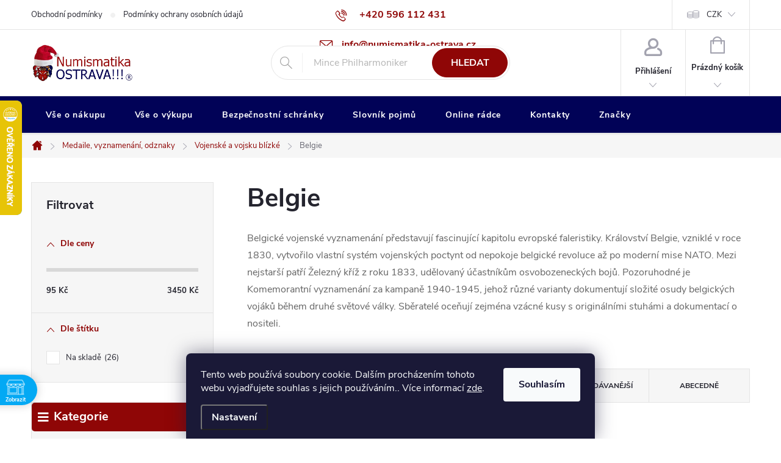

--- FILE ---
content_type: text/html; charset=utf-8
request_url: https://www.numismatika-ostrava.cz/belgie-5/
body_size: 47922
content:
<!doctype html><html lang="cs" dir="ltr" class="header-background-light external-fonts-loaded"><head><meta charset="utf-8" /><meta name="viewport" content="width=device-width,initial-scale=1" /><title>Belgická vojenská vyznamenání | Numismatika Ostrava</title><link rel="preconnect" href="https://cdn.myshoptet.com" /><link rel="dns-prefetch" href="https://cdn.myshoptet.com" /><link rel="preload" href="https://cdn.myshoptet.com/prj/dist/master/cms/libs/jquery/jquery-1.11.3.min.js" as="script" /><link href="https://cdn.myshoptet.com/prj/dist/master/cms/templates/frontend_templates/shared/css/font-face/source-sans-3.css" rel="stylesheet"><link href="https://cdn.myshoptet.com/prj/dist/master/cms/templates/frontend_templates/shared/css/font-face/exo-2.css" rel="stylesheet"><script>
dataLayer = [];
dataLayer.push({'shoptet' : {
    "pageId": 8326,
    "pageType": "category",
    "currency": "CZK",
    "currencyInfo": {
        "decimalSeparator": ",",
        "exchangeRate": 1,
        "priceDecimalPlaces": 2,
        "symbol": "K\u010d",
        "symbolLeft": 0,
        "thousandSeparator": " "
    },
    "language": "cs",
    "projectId": 435694,
    "category": {
        "guid": "b76bd2cd-9655-11eb-bbb3-b8ca3a6063f8",
        "path": "Medaile, vyznamen\u00e1n\u00ed, odznaky | Vojensk\u00e9 a vojsku bl\u00edzk\u00e9 | Belgie",
        "parentCategoryGuid": "43a08b6c-9646-11eb-bbb3-b8ca3a6063f8"
    },
    "cartInfo": {
        "id": null,
        "freeShipping": false,
        "freeShippingFrom": 0,
        "leftToFreeGift": {
            "formattedPrice": "0 K\u010d",
            "priceLeft": 0
        },
        "freeGift": false,
        "leftToFreeShipping": {
            "priceLeft": 0,
            "dependOnRegion": 0,
            "formattedPrice": "0 K\u010d"
        },
        "discountCoupon": [],
        "getNoBillingShippingPrice": {
            "withoutVat": 0,
            "vat": 0,
            "withVat": 0
        },
        "cartItems": [],
        "taxMode": "ORDINARY"
    },
    "cart": [],
    "customer": {
        "priceRatio": 1,
        "priceListId": 1,
        "groupId": null,
        "registered": false,
        "mainAccount": false
    }
}});
dataLayer.push({'cookie_consent' : {
    "marketing": "denied",
    "analytics": "denied"
}});
document.addEventListener('DOMContentLoaded', function() {
    shoptet.consent.onAccept(function(agreements) {
        if (agreements.length == 0) {
            return;
        }
        dataLayer.push({
            'cookie_consent' : {
                'marketing' : (agreements.includes(shoptet.config.cookiesConsentOptPersonalisation)
                    ? 'granted' : 'denied'),
                'analytics': (agreements.includes(shoptet.config.cookiesConsentOptAnalytics)
                    ? 'granted' : 'denied')
            },
            'event': 'cookie_consent'
        });
    });
});
</script>

<!-- Google Tag Manager -->
<script>(function(w,d,s,l,i){w[l]=w[l]||[];w[l].push({'gtm.start':
new Date().getTime(),event:'gtm.js'});var f=d.getElementsByTagName(s)[0],
j=d.createElement(s),dl=l!='dataLayer'?'&l='+l:'';j.async=true;j.src=
'https://www.googletagmanager.com/gtm.js?id='+i+dl;f.parentNode.insertBefore(j,f);
})(window,document,'script','dataLayer','GTM-K7JZRQN');</script>
<!-- End Google Tag Manager -->

<meta property="og:type" content="website"><meta property="og:site_name" content="numismatika-ostrava.cz"><meta property="og:url" content="https://www.numismatika-ostrava.cz/belgie-5/"><meta property="og:title" content="Belgická vojenská vyznamenání | Numismatika Ostrava"><meta name="author" content="Numismatika Ostrava"><meta name="web_author" content="Shoptet.cz"><meta name="dcterms.rightsHolder" content="www.numismatika-ostrava.cz"><meta name="robots" content="index,follow"><meta property="og:image" content="https://cdn.myshoptet.com/usr/www.numismatika-ostrava.cz/user/front_images/ogImage/belgie-med.png"><meta property="og:description" content="Belgická vojenská vyznamenání od roku 1830. Železný kříž, Válečný kříž 1915, medaile odboje 1940-1945. Vzácné kusy s dokumentací a originálními stuhami."><meta name="description" content="Belgická vojenská vyznamenání od roku 1830. Železný kříž, Válečný kříž 1915, medaile odboje 1940-1945. Vzácné kusy s dokumentací a originálními stuhami."><style>:root {--color-primary: #8f0606;--color-primary-h: 0;--color-primary-s: 92%;--color-primary-l: 29%;--color-primary-hover: #b51c1c;--color-primary-hover-h: 0;--color-primary-hover-s: 73%;--color-primary-hover-l: 41%;--color-secondary: #13961b;--color-secondary-h: 124;--color-secondary-s: 78%;--color-secondary-l: 33%;--color-secondary-hover: #1b8330;--color-secondary-hover-h: 132;--color-secondary-hover-s: 66%;--color-secondary-hover-l: 31%;--color-tertiary: #e7c407;--color-tertiary-h: 51;--color-tertiary-s: 94%;--color-tertiary-l: 47%;--color-tertiary-hover: #e7c407;--color-tertiary-hover-h: 51;--color-tertiary-hover-s: 94%;--color-tertiary-hover-l: 47%;--color-header-background: #ffffff;--template-font: "Source Sans 3";--template-headings-font: "Exo 2";--header-background-url: url("[data-uri]");--cookies-notice-background: #1A1937;--cookies-notice-color: #F8FAFB;--cookies-notice-button-hover: #f5f5f5;--cookies-notice-link-hover: #27263f;--templates-update-management-preview-mode-content: "Náhled aktualizací šablony je aktivní pro váš prohlížeč."}</style>
    <script>var shoptet = shoptet || {};</script>
    <script src="https://cdn.myshoptet.com/prj/dist/master/shop/dist/main-3g-header.js.05f199e7fd2450312de2.js"></script>
<!-- User include --><!-- service 776(417) html code header -->
<link type="text/css" rel="stylesheet" media="all"  href="https://cdn.myshoptet.com/usr/paxio.myshoptet.com/user/documents/blank/style.css?v1602545"/>
<link href="https://cdn.myshoptet.com/prj/dist/master/shop/dist/font-shoptet-11.css.d8ee880ac01106eb9e01.css" rel="stylesheet">
<link href="https://cdn.myshoptet.com/usr/paxio.myshoptet.com/user/documents/blank/ikony.css?v9" rel="stylesheet">
<link type="text/css" rel="stylesheet" media="screen"  href="https://cdn.myshoptet.com/usr/paxio.myshoptet.com/user/documents/blank/preklady.css?v27" />
<link rel="stylesheet" href="https://cdn.myshoptet.com/usr/paxio.myshoptet.com/user/documents/blank/Slider/slick.css" />
<link rel="stylesheet" href="https://cdn.myshoptet.com/usr/paxio.myshoptet.com/user/documents/blank/Slider/slick-theme.css?v4" />
<link rel="stylesheet" href="https://cdn.myshoptet.com/usr/paxio.myshoptet.com/user/documents/blank/Slider/slick-classic.css?v3" />

<!-- api 426(80) html code header -->
<link rel="stylesheet" href="https://cdn.myshoptet.com/usr/api2.dklab.cz/user/documents/_doplnky/navstivene/435694/8/435694_8.css" type="text/css" /><style> :root { --dklab-lastvisited-background-color: #FFFFFF; } </style>
<!-- api 428(82) html code header -->
<link rel="stylesheet" href="https://cdn.myshoptet.com/usr/api2.dklab.cz/user/documents/_doplnky/oblibene/435694/15/435694_15.css" type="text/css" /><style>
        :root {
            --dklab-favourites-flag-color: #A30000;
            --dklab-favourites-flag-text-color: #FFFFFF;
            --dklab-favourites-add-text-color: #000000;            
            --dklab-favourites-remove-text-color: #A30000;            
            --dklab-favourites-add-text-detail-color: #000000;            
            --dklab-favourites-remove-text-detail-color: #A30000;            
            --dklab-favourites-header-icon-color: #000000;            
            --dklab-favourites-counter-color: #000000;            
        } </style>
<!-- api 491(143) html code header -->
<link rel="stylesheet" href="https://cdn.myshoptet.com/usr/api2.dklab.cz/user/documents/_doplnky/doprava/435694/23/435694_23.css" type="text/css" /><style>
        :root {
            --dklab-background-color: #000000;
            --dklab-foreground-color: #FFFFFF;
            --dklab-transport-background-color: #CC3333;
            --dklab-transport-foreground-color: #FFFFFF;
            --dklab-gift-background-color: #CC3333;
            --dklab-gift-foreground-color: #FFFFFF;
        }</style>
<!-- api 706(352) html code header -->
<link rel="stylesheet" href="https://cdn.myshoptet.com/usr/api2.dklab.cz/user/documents/_doplnky/zalozky/435694/932/435694_932.css" type="text/css" /><style>
        :root {
            
        }
        </style>
<!-- api 1556(1155) html code header -->
<script>
    var shoptetakCopyDisableSettings={"rightClick":true,"textCopy":true,"imgCopy":true,"adminDisable":true,"productsTitlesDisable":false,"categoryDisable":false,"pagesDisable":true,"urlAddressOne":"https:\/\/www.numismatika-ostrava.cz\/kontakty\/","urlAddressTwo":"https:\/\/www.numismatika-ostrava.cz\/oblibene\/","urlAddressThree":"","urlAddressFour":"","urlAddressFive":""};

    const rootCopy = document.documentElement;
</script>

<!-- api 473(125) html code header -->

                <style>
                    #order-billing-methods .radio-wrapper[data-guid="33a6a100-8d5d-11ef-a8aa-621186d8e929"]:not(.cgapplepay), #order-billing-methods .radio-wrapper[data-guid="33b0d38b-8d5d-11ef-a8aa-621186d8e929"]:not(.cggooglepay), #order-billing-methods .radio-wrapper[data-guid="349c377e-8d5d-11ef-a8aa-621186d8e929"]:not(.cgapplepay), #order-billing-methods .radio-wrapper[data-guid="34a63a65-8d5d-11ef-a8aa-621186d8e929"]:not(.cggooglepay) {
                        display: none;
                    }
                </style>
                <script type="text/javascript">
                    document.addEventListener('DOMContentLoaded', function() {
                        if (getShoptetDataLayer('pageType') === 'billingAndShipping') {
                            
                try {
                    if (window.ApplePaySession && window.ApplePaySession.canMakePayments()) {
                        
                        if (document.querySelector('#order-billing-methods .radio-wrapper[data-guid="33a6a100-8d5d-11ef-a8aa-621186d8e929"]')) {
                            document.querySelector('#order-billing-methods .radio-wrapper[data-guid="33a6a100-8d5d-11ef-a8aa-621186d8e929"]').classList.add('cgapplepay');
                        }
                        

                        if (document.querySelector('#order-billing-methods .radio-wrapper[data-guid="349c377e-8d5d-11ef-a8aa-621186d8e929"]')) {
                            document.querySelector('#order-billing-methods .radio-wrapper[data-guid="349c377e-8d5d-11ef-a8aa-621186d8e929"]').classList.add('cgapplepay');
                        }
                        
                    }
                } catch (err) {} 
            
                            
                const cgBaseCardPaymentMethod = {
                        type: 'CARD',
                        parameters: {
                            allowedAuthMethods: ["PAN_ONLY", "CRYPTOGRAM_3DS"],
                            allowedCardNetworks: [/*"AMEX", "DISCOVER", "INTERAC", "JCB",*/ "MASTERCARD", "VISA"]
                        }
                };
                
                function cgLoadScript(src, callback)
                {
                    var s,
                        r,
                        t;
                    r = false;
                    s = document.createElement('script');
                    s.type = 'text/javascript';
                    s.src = src;
                    s.onload = s.onreadystatechange = function() {
                        if ( !r && (!this.readyState || this.readyState == 'complete') )
                        {
                            r = true;
                            callback();
                        }
                    };
                    t = document.getElementsByTagName('script')[0];
                    t.parentNode.insertBefore(s, t);
                } 
                
                function cgGetGoogleIsReadyToPayRequest() {
                    return Object.assign(
                        {},
                        {
                            apiVersion: 2,
                            apiVersionMinor: 0
                        },
                        {
                            allowedPaymentMethods: [cgBaseCardPaymentMethod]
                        }
                    );
                }

                function onCgGooglePayLoaded() {
                    let paymentsClient = new google.payments.api.PaymentsClient({environment: 'PRODUCTION'});
                    paymentsClient.isReadyToPay(cgGetGoogleIsReadyToPayRequest()).then(function(response) {
                        if (response.result) {
                            
                        if (document.querySelector('#order-billing-methods .radio-wrapper[data-guid="33b0d38b-8d5d-11ef-a8aa-621186d8e929"]')) {
                            document.querySelector('#order-billing-methods .radio-wrapper[data-guid="33b0d38b-8d5d-11ef-a8aa-621186d8e929"]').classList.add('cggooglepay');
                        }
                        

                        if (document.querySelector('#order-billing-methods .radio-wrapper[data-guid="34a63a65-8d5d-11ef-a8aa-621186d8e929"]')) {
                            document.querySelector('#order-billing-methods .radio-wrapper[data-guid="34a63a65-8d5d-11ef-a8aa-621186d8e929"]').classList.add('cggooglepay');
                        }
                        	 	 	 	 	 
                        }
                    })
                    .catch(function(err) {});
                }
                
                cgLoadScript('https://pay.google.com/gp/p/js/pay.js', onCgGooglePayLoaded);
            
                        }
                    });
                </script> 
                
<!-- api 608(256) html code header -->
<link rel="stylesheet" href="https://cdn.myshoptet.com/usr/api2.dklab.cz/user/documents/_doplnky/bannery/435694/3179/435694_3179.css" type="text/css" /><style>
        :root {
            --dklab-bannery-b-hp-padding: 15px;
            --dklab-bannery-b-hp-box-padding: 0px;
            --dklab-bannery-b-hp-big-screen: 33.333%;
            --dklab-bannery-b-hp-medium-screen: 33.333%;
            --dklab-bannery-b-hp-small-screen: 33.333%;
            --dklab-bannery-b-hp-tablet-screen: 33.333%;
            --dklab-bannery-b-hp-mobile-screen: 33.333%;

            --dklab-bannery-i-hp-icon-color: #04045B;
            --dklab-bannery-i-hp-color: #000000;
            --dklab-bannery-i-hp-background: #FFFFFF;            
            
            --dklab-bannery-i-d-icon-color: #000000;
            --dklab-bannery-i-d-color: #000000;
            --dklab-bannery-i-d-background: #FFFFFF;


            --dklab-bannery-i-hp-w-big-screen: 5;
            --dklab-bannery-i-hp-w-medium-screen: 4;
            --dklab-bannery-i-hp-w-small-screen: 4;
            --dklab-bannery-i-hp-w-tablet-screen: 4;
            --dklab-bannery-i-hp-w-mobile-screen: 3;
            
            --dklab-bannery-i-d-w-big-screen: 4;
            --dklab-bannery-i-d-w-medium-screen: 4;
            --dklab-bannery-i-d-w-small-screen: 4;
            --dklab-bannery-i-d-w-tablet-screen: 4;
            --dklab-bannery-i-d-w-mobile-screen: 3;

        }</style>
<!-- api 690(337) html code header -->
<script>var ophWidgetData={"lang":"cs","link":"https:\/\/www.numismatika.online\/kontakty\/","logo":true,"expanded":false,"lunchShow":true,"checkHoliday":true,"showWidgetStart":"00:00","showWidgetEnd":"23:59","beforeOpenStore":"960","beforeCloseStore":"60","openingHours":[{"day":1,"openHour":"09:00","closeHour":"17:00","openPause":"12:00","closePause":"13:00","closed":false},{"day":2,"openHour":"09:00","closeHour":"17:00","openPause":"12:00","closePause":"13:00","closed":false},{"day":3,"openHour":"09:00","closeHour":"17:00","openPause":"12:00","closePause":"13:00","closed":false},{"day":4,"openHour":"09:00","closeHour":"17:00","openPause":"12:00","closePause":"13:00","closed":false},{"day":5,"openHour":"09:00","closeHour":"17:00","openPause":"12:00","closePause":"13:00","closed":false},{"day":6,"openHour":"","closeHour":"","openPause":"","closePause":"","closed":true},{"day":7,"openHour":"","closeHour":"","openPause":"","closePause":"","closed":true}],"excludes":[],"holidayList":["01-01","01-05","08-05","05-07","06-07","28-09","28-10","17-11","24-12","25-12","26-12"],"todayLongFormat":true,"logoFilemanager":"","colors":{"bg_header_color":"","bg_logo_color":"","bg_title_color":"","bg_preopen_color":"#03a9f4","bg_open_color":"#4caf50","bg_pause_color":"#ff9800","bg_preclose_color":"#ff6f00","bg_close_color":"#e94b4b","color_exception_day":"#e94b4b"},"address":"<p><strong>Numismatika Ostrava, U Tisk\u00e1rny 1, Ostrava - P\u0159\u00edvoz<\/strong><\/p>","icon":"icon-02","bottomPosition":0,"showDetailOnExpand":true,"disableDetail":false,"disableDetailTable":false,"hideOnMobile":false,"weekTurnOff":[],"directPosition":"ltr"}</script>
<!-- api 1567(1162) html code header -->
<script>
    var shoptetakGridChangeSettings={"inlineProducts":true,"inlineProductsMobile":false,"twoProducts":false,"twoProductsMobile":false,"threeProducts":true,"fourProducts":false,"fiveProducts":false,"mobileActive":false,"optionsPosition":"right"};

    const rootGrid = document.documentElement;

    if(shoptetakGridChangeSettings.inlineProducts){rootGrid.classList.add("st-pr-inline");}
    if(shoptetakGridChangeSettings.twoProducts){rootGrid.classList.add("st-pr-two");}
    if(shoptetakGridChangeSettings.threeProducts){rootGrid.classList.add("st-pr-three");}
    if(shoptetakGridChangeSettings.fourProducts){rootGrid.classList.add("st-pr-four");}
    if(shoptetakGridChangeSettings.fiveProducts){rootGrid.classList.add("st-pr-five");}
    if(shoptetakGridChangeSettings.optionsPosition === 'left'){rootGrid.classList.add("st-pr-left");}

    if(shoptetakGridChangeSettings.mobileActive){
        rootGrid.classList.add("st-pr-mob-active");

        if(shoptetakGridChangeSettings.inlineProductsMobile){rootGrid.classList.add("st-pr-inline-mob");}
        if(shoptetakGridChangeSettings.twoProductsMobile){rootGrid.classList.add("st-pr-two-mob");}
    }
</script>

<!-- api 2451(1952) html code header -->
<script async src="https://scripts.luigisbox.com/LBX-243838.js"></script><meta name="luigisbox-tracker-id" content="211495-935735,sk"/><meta name="luigisbox-tracker-id" content="211495-935781,en"/><meta name="luigisbox-tracker-id" content="211495-935853,de"/><meta name="luigisbox-tracker-id" content="211495-935890,vi"/><meta name="luigisbox-tracker-id" content="211495-935956,hu"/><meta name="luigisbox-tracker-id" content="211495-935962,pl"/><meta name="luigisbox-tracker-id" content="211495-935992,ro"/><meta name="luigisbox-tracker-id" content="211495-243838,cs"/><script type="text/javascript">const isPlpEnabled = sessionStorage.getItem('lbPlpEnabled') === 'true';if (isPlpEnabled) {const style = document.createElement("style");style.type = "text/css";style.id = "lb-plp-style";style.textContent = `body.type-category #content-wrapper,body.type-search #content-wrapper,body.type-category #content,body.type-search #content,body.type-category #content-in,body.type-search #content-in,body.type-category #main-in,body.type-search #main-in {min-height: 100vh;}body.type-category #content-wrapper > *,body.type-search #content-wrapper > *,body.type-category #content > *,body.type-search #content > *,body.type-category #content-in > *,body.type-search #content-in > *,body.type-category #main-in > *,body.type-search #main-in > * {display: none;}`;document.head.appendChild(style);}</script>
<!-- service 605(253) html code header -->
<link rel="stylesheet" href="https://cdn.myshoptet.com/usr/shoptet.tomashlad.eu/user/documents/extras/notifications-v2/screen.min.css?v=26"/>

<!-- service 608(256) html code header -->
<link rel="stylesheet" href="https://cdn.myshoptet.com/usr/api.dklab.cz/user/documents/fontawesome/css/all.css?v=1.02" type="text/css" />
<!-- service 629(277) html code header -->
<link href="https://cdn.myshoptet.com/usr/fvstudio.myshoptet.com/user/documents/addons/topproduct.min.css?22.8.1" rel="stylesheet">

<style>
</style>


<!-- service 640(287) html code header -->
<link rel="stylesheet" media="screen" href="https://cdn.myshoptet.com/usr/fvstudio.myshoptet.com/user/documents/datum-doruceni/css/global.css?v=1.09" />
<link rel="stylesheet" media="screen" href="https://cdn.myshoptet.com/usr/fvstudio.myshoptet.com/user/documents/datum-doruceni/css/Classic.css?v=1.95" />


<!-- service 690(337) html code header -->
<link href="https://cdn.myshoptet.com/usr/mcore.myshoptet.com/user/documents/upload/addon01/ophWidget.min.css?v=1.6.9" rel="stylesheet" />


<!-- service 777(418) html code header -->
<link rel="stylesheet" href="https://cdn.myshoptet.com/usr/shoptet.tomashlad.eu/user/documents/extras/premium-carousel/screen.min.css?v=23"/>

<style>
@media only screen and (max-width: 600px) {
  body.type-index #carousel .carousel-control:before, body.type-index #homepage-banner .carousel-control:before {color: #000;}
}
</style>
<!-- service 421(75) html code header -->
<style>
body:not(.template-07):not(.template-09):not(.template-10):not(.template-11):not(.template-12):not(.template-13):not(.template-14) #return-to-top i::before {content: 'a';}
#return-to-top i:before {content: '\e911';}
#return-to-top {
z-index: 99999999;
    position: fixed;
    bottom: 45px;
    right: 20px;
background: rgba(0, 0, 0, 0.7);
    width: 50px;
    height: 50px;
    display: block;
    text-decoration: none;
    -webkit-border-radius: 35px;
    -moz-border-radius: 35px;
    border-radius: 35px;
    display: none;
    -webkit-transition: all 0.3s linear;
    -moz-transition: all 0.3s ease;
    -ms-transition: all 0.3s ease;
    -o-transition: all 0.3s ease;
    transition: all 0.3s ease;
}
#return-to-top i {color: #fff;margin: -10px 0 0 -10px;position: relative;left: 50%;top: 50%;font-size: 19px;-webkit-transition: all 0.3s ease;-moz-transition: all 0.3s ease;-ms-transition: all 0.3s ease;-o-transition: all 0.3s ease;transition: all 0.3s ease;height: 20px;width: 20px;text-align: center;display: block;font-style: normal;}
#return-to-top:hover {
    background: rgba(0, 0, 0, 0.9);
}
#return-to-top:hover i {
    color: #fff;
}
.icon-chevron-up::before {
font-weight: bold;
}
.ordering-process #return-to-top{display: none !important;}
</style>
<!-- service 857(496) html code header -->
<link href="https://cdn.myshoptet.com/usr/fvstudio.myshoptet.com/user/documents/addons/goodsreservation.min.css?22.7.1" rel="stylesheet">

<style>
.fvscgr-component.mobile .fvscgr-top-header-wrapper.fvscgr-show-popup.fvscgr-mobile-widget-opened .container #fvscgr-popup-close {display:block;}
</style>
<!-- service 1228(847) html code header -->
<link 
rel="stylesheet" 
href="https://cdn.myshoptet.com/usr/dmartini.myshoptet.com/user/documents/upload/dmartini/shop_rating/shop_rating.min.css?110"
data-author="Dominik Martini" 
data-author-web="dmartini.cz">
<!-- service 417(71) html code header -->
<style>
@media screen and (max-width: 767px) {
body.sticky-mobile:not(.paxio-merkur):not(.venus) .dropdown {display: none !important;}
body.sticky-mobile:not(.paxio-merkur):not(.venus) .languagesMenu{right: 98px; position: absolute;}
body.sticky-mobile:not(.paxio-merkur):not(.venus) .languagesMenu .caret{display: none !important;}
body.sticky-mobile:not(.paxio-merkur):not(.venus) .languagesMenu.open .languagesMenu__content {display: block;right: 0;left: auto;}
.template-12 #header .site-name {max-width: 40% !important;}
}
@media screen and (-ms-high-contrast: active), (-ms-high-contrast: none) {
.template-12 #header {position: fixed; width: 100%;}
.template-12 #content-wrapper.content-wrapper{padding-top: 80px;}
}
.sticky-mobile #header-image{display: none;}
@media screen and (max-width: 640px) {
.template-04.sticky-mobile #header-cart{position: fixed;top: 3px;right: 92px;}
.template-04.sticky-mobile #header-cart::before {font-size: 32px;}
.template-04.sticky-mobile #header-cart strong{display: none;}
}
@media screen and (min-width: 641px) {
.dklabGarnet #main-wrapper {overflow: visible !important;}
}
.dklabGarnet.sticky-mobile #logo img {top: 0 !important;}
@media screen and (min-width: 768px){
.top-navigation-bar .site-name {display: none;}
}
/*NOVÁ VERZE MOBILNÍ HLAVIČKY*/
@media screen and (max-width: 767px){
.scrolled-down body:not(.ordering-process):not(.search-window-visible) .top-navigation-bar {transform: none !important;}
.scrolled-down body:not(.ordering-process):not(.search-window-visible) #header .site-name {transform: none !important;}
.scrolled-down body:not(.ordering-process):not(.search-window-visible) #header .cart-count {transform: none !important;}
.scrolled-down #header {transform: none !important;}

body.template-11.mobile-header-version-1:not(.paxio-merkur):not(.venus) .top-navigation-bar .site-name{display: none !important;}
body.template-11.mobile-header-version-1:not(.paxio-merkur):not(.venus) #header .cart-count {top: -39px !important;position: absolute !important;}
.template-11.sticky-mobile.mobile-header-version-1 .responsive-tools > a[data-target="search"] {visibility: visible;}
.template-12.mobile-header-version-1 #header{position: fixed !important;}
.template-09.mobile-header-version-1.sticky-mobile .top-nav .subnav-left {visibility: visible;}
}

/*Disco*/
@media screen and (min-width: 768px){
.template-13:not(.jupiter) #header, .template-14 #header{position: sticky;top: 0;z-index: 8;}
.template-14.search-window-visible #header{z-index: 9999;}
body.navigation-hovered::before {z-index: 7;}
/*
.template-13 .top-navigation-bar{z-index: 10000;}
.template-13 .popup-widget {z-index: 10001;}
*/
.scrolled .template-13 #header, .scrolled .template-14 #header{box-shadow: 0 2px 10px rgba(0,0,0,0.1);}
.search-focused::before{z-index: 8;}
.top-navigation-bar{z-index: 9;position: relative;}
.paxio-merkur.top-navigation-menu-visible #header .search-form .form-control {z-index: 1;}
.paxio-merkur.top-navigation-menu-visible .search-form::before {z-index: 1;}
.scrolled .popup-widget.cart-widget {position: fixed;top: 68px !important;}

/* MERKUR */
.paxio-merkur.sticky-mobile.template-11 #oblibeneBtn{line-height: 70px !important;}
}


/* VENUS */
@media screen and (min-width: 768px){
.venus.sticky-mobile:not(.ordering-process) #header {position: fixed !important;width: 100%;transform: none !important;translate: none !important;box-shadow: 0 2px 10px rgba(0,0,0,0.1);visibility: visible !important;opacity: 1 !important;}
.venus.sticky-mobile:not(.ordering-process) .overall-wrapper{padding-top: 160px;}
.venus.sticky-mobile.type-index:not(.ordering-process) .overall-wrapper{padding-top: 85px;}
.venus.sticky-mobile:not(.ordering-process) #content-wrapper.content-wrapper {padding-top: 0 !important;}
}
@media screen and (max-width: 767px){
.template-14 .top-navigation-bar > .site-name{display: none !important;}
.template-14 #header .header-top .header-top-wrapper .site-name{margin: 0;}
}
/* JUPITER */
@media screen and (max-width: 767px){
.scrolled-down body.jupiter:not(.ordering-process):not(.search-window-visible) #header .site-name {-webkit-transform: translateX(-50%) !important;transform: translateX(-50%) !important;}
}
@media screen and (min-width: 768px){
.jupiter.sticky-header #header::after{display: none;}
.jupiter.sticky-header #header{position: fixed; top: 0; width: 100%;z-index: 99;}
.jupiter.sticky-header.ordering-process #header{position: relative;}
.jupiter.sticky-header .overall-wrapper{padding-top: 182px;}
.jupiter.sticky-header.ordering-process .overall-wrapper{padding-top: 0;}
.jupiter.sticky-header #header .header-top {height: 80px;}
}
</style>
<!-- service 425(79) html code header -->
<style>
.hodnoceni:before{content: "Jak o nás mluví zákazníci";}
.hodnoceni.svk:before{content: "Ako o nás hovoria zákazníci";}
.hodnoceni.hun:before{content: "Mit mondanak rólunk a felhasználók";}
.hodnoceni.pl:before{content: "Co mówią o nas klienci";}
.hodnoceni.eng:before{content: "Customer reviews";}
.hodnoceni.de:before{content: "Was unsere Kunden über uns denken";}
.hodnoceni.ro:before{content: "Ce spun clienții despre noi";}
.hodnoceni{margin: 20px auto;}
body:not(.paxio-merkur):not(.venus):not(.jupiter) .hodnoceni .vote-wrap {border: 0 !important;width: 24.5%;flex-basis: 25%;padding: 10px 20px !important;display: inline-block;margin: 0;vertical-align: top;}
.multiple-columns-body #content .hodnoceni .vote-wrap {width: 49%;flex-basis: 50%;}
.hodnoceni .votes-wrap {display: block; border: 1px solid #f7f7f7;margin: 0;width: 100%;max-width: none;padding: 10px 0; background: #fff;}
.hodnoceni .vote-wrap:nth-child(n+5){display: none !important;}
.hodnoceni:before{display: block;font-size: 18px;padding: 10px 20px;background: #fcfcfc;}
.sidebar .hodnoceni .vote-pic, .sidebar .hodnoceni .vote-initials{display: block;}
.sidebar .hodnoceni .vote-wrap, #column-l #column-l-in .hodnoceni .vote-wrap {width: 100% !important; display: block;}
.hodnoceni > a{display: block;text-align: right;padding-top: 6px;}
.hodnoceni > a:after{content: "››";display: inline-block;margin-left: 2px;}
.sidebar .hodnoceni:before, #column-l #column-l-in .hodnoceni:before {background: none !important; padding-left: 0 !important;}
.template-10 .hodnoceni{max-width: 952px !important;}
.page-detail .hodnoceni > a{font-size: 14px;}
.page-detail .hodnoceni{margin-bottom: 30px;}
@media screen and (min-width: 992px) and (max-width: 1199px) {
.hodnoceni .vote-rating{display: block;}
.hodnoceni .vote-time{display: block;margin-top: 3px;}
.hodnoceni .vote-delimeter{display: none;}
}
@media screen and (max-width: 991px) {
body:not(.paxio-merkur):not(.venus):not(.jupiter) .hodnoceni .vote-wrap {width: 49%;flex-basis: 50%;}
.multiple-columns-body #content .hodnoceni .vote-wrap {width: 99%;flex-basis: 100%;}
}
@media screen and (max-width: 767px) {
body:not(.paxio-merkur):not(.venus):not(.jupiter) .hodnoceni .vote-wrap {width: 99%;flex-basis: 100%;}
}
.home #main-product .hodnoceni{margin: 0 0 60px 0;}
.hodnoceni .votes-wrap.admin-response{display: none !important;}
.hodnoceni .vote-pic {width: 100px;}
.hodnoceni .vote-delimeter{display: none;}
.hodnoceni .vote-rating{display: block;}
.hodnoceni .vote-time {display: block;margin-top: 5px;}
@media screen and (min-width: 768px){
.template-12 .hodnoceni{max-width: 747px; margin-left: auto; margin-right: auto;}
}
@media screen and (min-width: 992px){
.template-12 .hodnoceni{max-width: 972px;}
}
@media screen and (min-width: 1200px){
.template-12 .hodnoceni{max-width: 1418px;}
}
.template-14 .hodnoceni .vote-initials{margin: 0 auto;}
.vote-pic img::before {display: none;}
.hodnoceni + .hodnoceni {display: none;}
</style>
<!-- service 428(82) html code header -->
<style>
@font-face {
    font-family: 'oblibene';
    src:  url('https://cdn.myshoptet.com/usr/api2.dklab.cz/user/documents/_doplnky/oblibene/font/oblibene.eot?v1');
    src:  url('https://cdn.myshoptet.com/usr/api2.dklab.cz/user/documents/_doplnky/oblibene/font/oblibene.eot?v1#iefix') format('embedded-opentype'),
    url('https://cdn.myshoptet.com/usr/api2.dklab.cz/user/documents/_doplnky/oblibene/font/oblibene.ttf?v1') format('truetype'),
    url('https://cdn.myshoptet.com/usr/api2.dklab.cz/user/documents/_doplnky/oblibene/font/oblibene.woff?v1') format('woff'),
    url('https://cdn.myshoptet.com/usr/api2.dklab.cz/user/documents/_doplnky/oblibene/font/oblibene.svg?v1') format('svg');
    font-weight: normal;
    font-style: normal;
}
</style>
<script>
var dklabFavIndividual;
</script>
<!-- service 1108(732) html code header -->
<style>
.faq-item label::before{display: none !important;}
.faq-item label + div{display: none;}
.faq-item input:checked + label + div{display: block;padding: 0 20px;}
.faq-item{border: 1px solid #dadada;margin-bottom: 12px;}
.faq-item label{margin: 0 !important;cursor: pointer;padding: 16px 52px 16px 20px !important;width: 100%;color: #222 !important;background-color: #fff;font-size: 20px;position: relative !important;display: inline-block;}
.faq-item:hover{box-shadow: 0 0 10px rgba(0,0,0,0.1);}
.faq-item label::after{content: "\e911" !important;font-family: shoptet !important;right: 20px;position: absolute !important;line-height: 1 !important;font-size: 14px !important;top: 50% !important;margin-top: -8px;-webkit-transform: rotate(180deg) !important;transform: rotate(180deg) !important;background: none !important;color: #222 !important;left: auto !important;}
.faq-item input:checked + label::after{-webkit-transform: rotate(0deg) !important;transform: rotate(0deg) !important;}
.faq-item:not(.not-last){margin-bottom: 12px;}
.faq-item input{display: none;}

body.template-04 .faq-item label::after {content: "\e620" !important;}
</style>
<!-- service 1462(1076) html code header -->
<link rel="stylesheet" href="https://cdn.myshoptet.com/usr/webotvurci.myshoptet.com/user/documents/plugin-product-interconnection/css/all.min.css?v=27"> 
<!-- service 1472(1086) html code header -->
<link rel="stylesheet" href="https://cdn.myshoptet.com/usr/apollo.jakubtursky.sk/user/documents/assets/sipky/main.css?v=19">
<!-- service 1556(1155) html code header -->
<link rel="stylesheet" href="https://cdn.myshoptet.com/usr/shoptet.tomashlad.eu/user/documents/extras/copy-disable/screen.css?v=7">
<!-- service 1567(1162) html code header -->
<link rel="stylesheet" href="https://cdn.myshoptet.com/usr/shoptet.tomashlad.eu/user/documents/extras/grid-change/screen.css?v=0011">
<!-- service 1570(1164) html code header -->
<link rel="stylesheet" href="https://cdn.myshoptet.com/usr/shoptet.tomashlad.eu/user/documents/extras/products-auto-load/screen.css?v=0011">
<!-- service 1698(1282) html code header -->
<link rel="stylesheet" href="https://cdn.myshoptet.com/usr/apollo.jakubtursky.sk/user/documents/assets/banner-rating/main.css?v=18">
<!-- service 1709(1293) html code header -->
<style>
.shkRecapImgExtension {
    float: left;
    width: 50px;
    margin-right: 6px;
    margin-bottom: 2px;
}
.shkRecapImgExtension:not(:nth-of-type(1)) {
  display: none;
}

@media only screen and (max-width: 1200px) and (min-width: 992px) {
    .shkRecapImgExtension {
        width: 38px;
    }
    .template-13 .shkRecapImgExtension {
        margin-right: 0;
        margin-bottom: 5px;
        width: 100%;
    }
}
@media only screen and (max-width: 360px) {
	.shkRecapImgExtension {
        width: 38px;
    }
}
.template-08 #checkout-recapitulation a,
.template-06 #checkout-recapitulation a {
	display: inline;
}
@media only screen and (max-width: 760px) and (min-width: 640px) {
	.template-08 .shkRecapImgExtension {
		margin-right: 0;
        margin-bottom: 5px;
        width: 100%;
	}
  .template-08 #checkout-recapitulation a {
  	display: inline-block;
  }
}

@media only screen and (max-width: 992px) and (min-width: 640px) {
    .template-05 .shkRecapImgExtension,
    .template-04 .shkRecapImgExtension {
        width: 38px;
    }
}
</style>
<!-- project html code header -->
<link rel="apple-touch-icon" sizes="180x180" href="/user/documents/apple-touch-icon.png">
<link rel="icon" type="image/png" sizes="32x32" href="/user/documents/favicon-32x32.png">
<link rel="icon" type="image/png" sizes="192x192" href="/user/documents/android-chrome-192x192.png">
<link rel="icon" type="image/png" sizes="16x16" href="/user/documents/favicon-16x16.png">
<link rel="manifest" href="/user/documents/site.webmanifest">
<link rel="mask-icon" href="/user/documents/safari-pinned-tab.svg" color="#5bbad5">
<link rel="shortcut icon" href="/user/documents/favicon.ico">
<link rel="stylesheet" href="https://www.numismatika-ostrava.cz/user/documents/upload/main/table.css">
<meta name="msapplication-TileColor" content="#2d89ef">
<meta name="msapplication-config" content="/user/documents/browserconfig.xml">
<meta name="theme-color" content="#ffffff">
<style>
.site-msg.information, 
.site-msg.information .text {
    background-color: #008000 !important; /* Zelené pozadí */
    color: #ffffff !important; /* Bílý text */
    text-align: center; /* Zarovnání na střed */
}
</style>
<style>


/* ZMĚNA BARVY POZADÍ HLAVNÍHO MENU */
@media screen and (min-width: 768px) {
#header::after{background-color: #010257;} /* BARVA POZADÍ MENU */
.navigation-in {background-color: transparent;}
.navigation-in > ul > li > a, .submenu-arrow::after {color: white;} /* BARVA TEXTU V MENU */
.menu-helper::after {color: #fff;} /* BARVA HAMBURGERU */
}
</style>

<style>
/* PŘIDÁNÍ E-MAILOVÉ ADRESY DO HLAVIČKY WEBU */
@media screen and (min-width: 1200px){
.top-navigation-bar .project-email {display: inline-block;font-size: 16px;font-weight: bold;margin-left: 24px;color: var(--color-primary);}
a.project-email::before {content: '\e910';font-size: 16px;}
}
@media screen and (min-width: 360px) and (max-width: 767px){
.top-navigation-contacts{display: block !important;}
.top-navigation-contacts .project-phone{display: none !important;}
.top-navigation-contacts .project-email{display: block !important;position: absolute;right: 164px;top: 15px;color: #A3A3AF;}
a.project-email::before {content: '\e910';}
.top-navigation-contacts .project-email span{display: none;}
}
</style>
<style>
/* TRVALÉ ZOBRAZENÍ POLE PRO SLEVOVÝ KUPON */

.discount-coupon:not(.uplatneno) form {display: block;margin-top: 0;}
.kupon-odkaz{display: none;}
</style>
<style>
/* TLAČÍTKA SE ZAOBALENÝMI ROHY */
.btn:not(.cart-count), .compact-form .form-control, .pagination > a, .pagination > strong, a.login-btn{border-radius: 30px;}
</style>
<style>
/* ÚPARVA BARVY POZADÍ SYSTÉMOVÝCH PŘÍZNAKŮ (ŠTÍTKŮ) */

.flag.flag-action {background-color: #036400;} /* PŘÍZNAK AKCE */
.flag.flag-tip {background-color: #036400;} /* PŘÍZNAK TIP*/
.flag.flag-new {background-color: #036400;} /* PŘÍZNAK NOVINKA */
.flag.flag-gift {background-color: #036400;} /* PŘÍZNAK DÁREK ZDARMA */
.flag.flag-discount {background-color: #036400;} /* SLEVOVÉ KOLEČKO */


.fvstudio_cart-surcharge .quantity, 
.fvstudio_cart-surcharge .fvscgr-countdown {display:none;}
</style>


<style>:root {
/* Nastavenie štýlov, farieb*/

--banner-rating-border-radius: 10px;


--banner-rating-BG: #f6f6f6;


--banner-rating-BG-hover: ;


--banner-rating-title-color: #000000;


--banner-rating-text-color: black;


--banner-rating-number-color: #13961b;


--banner-rating-icon-color: #e7c407;


--banner-rating-btn-bg: #13961b;


--banner-rating-btn-bg-hover: #1b8330;


--banner-rating-btn-color: #fff;


--banner-rating-border-color: #e7c407;
}</style>



<style>

.box-categories h4 {
    background-color: #8f0606; /* Změňte na požadovanou barvu pozadí */
    color: white; /* Změňte na požadovanou barvu textu */
    padding: 10px; /* Můžete upravit podle potřeby */
    border-radius: 5px; /* Můžete přidat, pokud chcete zaoblené rohy */
}

.box-categories h4::before {
    content: "\f0c9"; /* Unicode pro hamburger menu z Font Awesome */
    font-family: 'Font Awesome 5 Free'; /* Jméno fontu */
    font-weight: 900; /* Zajistí správný styl ikony */
    margin-right: 8px; /* Přidá mezeru mezi ikonou a textem */
    display: inline-block; /* Zajistí, že se ikona zobrazí na správném místě */
    vertical-align: middle; /* Zajistí správné zarovnání s textem */
}

</style>


<style>
/* === TEXT "OBLÍBENÉ" - skrytý defaultně === */
.oblibene-text {
    display: none !important;
}

/* === TABLET A MOBIL - Skrytí tlačítka Oblíbené === */
@media (max-width: 991px) {
    .oblibeneBtn {
        display: none !important;
    }
}

/* === DESKTOP STYLING - POUZE 992px a větší === */
@media (min-width: 992px) {
    
    /* Společný styling pro všechna navigační tlačítka */
    .navigation-buttons > a,
    .navigation-buttons > .top-nav-button,
    .navigation-buttons > .oblibeneBtn,
    .navigation-buttons > .cart-count {
        display: inline-block !important;
        position: relative !important;
        height: 100% !important;
        vertical-align: top !important;
        min-width: 106px !important;
        width: 106px !important;
        padding-top: 15px !important;
        padding-bottom: 15px !important;
        padding-left: 0 !important;
        padding-right: 0 !important;
        border-left: 1px solid #E4E4E4 !important;
        text-align: center !important;
        color: #24242E !important;
        font-size: 13px !important;
        font-weight: bold !important;
        text-decoration: none !important;
        line-height: normal !important;
        box-sizing: border-box !important;
    }
    
    /* Poslední tlačítko (košík) má i pravý border */
    .navigation-buttons > a:last-child,
    .navigation-buttons > .cart-count {
        border-right: 1px solid #E4E4E4 !important;
    }
    
    /* Reset line-height pro oblibeneBtn */
    .oblibeneBtn {
        line-height: normal !important;
    }
    
    /* Text "Oblíbené" se zobrazí POUZE na desktopu BEZ scrollování */
    .oblibene-text {
        display: block !important;
        margin-top: 8px !important;
        font-size: 13px !important;
        font-weight: bold !important;
        color: #24242E !important;
        line-height: normal !important;
    }
    
    /* Hover efekty */
    .navigation-buttons > a:hover,
    .navigation-buttons > .top-nav-button:hover,
    .navigation-buttons > .oblibeneBtn:hover,
    .navigation-buttons > .cart-count:hover {
        color: #000 !important;
    }
    
    /* === STICKY MODE (při scrollování) - ŽÁDNÉ TEXTY === */
    
    /* Skrytí textu "Přihlášení" při scrollování */
    .sticky-mobile:not(.ordering-process) .top-nav-button-login > span {
        display: none !important;
    }
    
    /* Skrytí textu "Oblíbené" při scrollování */
    .sticky-mobile:not(.ordering-process) .oblibene-text {
        display: none !important;
    }
    
    /* Skrytí textu košíku (cena + počet) při scrollování */
    .sticky-mobile:not(.ordering-process) .cart-price,
    .sticky-mobile:not(.ordering-process) .cart-count > i {
        display: none !important;
    }
    
    /* Sjednocení padding při scrollování */
    .sticky-mobile:not(.ordering-process) .navigation-buttons > .top-nav-button,
    .sticky-mobile:not(.ordering-process) .navigation-buttons > .oblibeneBtn,
    .sticky-mobile:not(.ordering-process) #header .navigation-buttons > .cart-count {
        padding-top: 15px !important;
        padding-bottom: 15px !important;
    }
    
    /* Reset line-height pro Oblíbené i při scrollování */
    .sticky-mobile .oblibeneBtn,
    .paxio-merkur.sticky-mobile.template-11 #oblibeneBtn {
        line-height: normal !important;
    }
}
</style>
<!-- /User include --><link rel="canonical" href="https://www.numismatika-ostrava.cz/belgie-5/" />    <script>
        var _hwq = _hwq || [];
        _hwq.push(['setKey', '740441B17AFBE37C4108884F2D693968']);
        _hwq.push(['setTopPos', '100']);
        _hwq.push(['showWidget', '21']);
        (function() {
            var ho = document.createElement('script');
            ho.src = 'https://cz.im9.cz/direct/i/gjs.php?n=wdgt&sak=740441B17AFBE37C4108884F2D693968';
            var s = document.getElementsByTagName('script')[0]; s.parentNode.insertBefore(ho, s);
        })();
    </script>
<script>!function(){var t={9196:function(){!function(){var t=/\[object (Boolean|Number|String|Function|Array|Date|RegExp)\]/;function r(r){return null==r?String(r):(r=t.exec(Object.prototype.toString.call(Object(r))))?r[1].toLowerCase():"object"}function n(t,r){return Object.prototype.hasOwnProperty.call(Object(t),r)}function e(t){if(!t||"object"!=r(t)||t.nodeType||t==t.window)return!1;try{if(t.constructor&&!n(t,"constructor")&&!n(t.constructor.prototype,"isPrototypeOf"))return!1}catch(t){return!1}for(var e in t);return void 0===e||n(t,e)}function o(t,r,n){this.b=t,this.f=r||function(){},this.d=!1,this.a={},this.c=[],this.e=function(t){return{set:function(r,n){u(c(r,n),t.a)},get:function(r){return t.get(r)}}}(this),i(this,t,!n);var e=t.push,o=this;t.push=function(){var r=[].slice.call(arguments,0),n=e.apply(t,r);return i(o,r),n}}function i(t,n,o){for(t.c.push.apply(t.c,n);!1===t.d&&0<t.c.length;){if("array"==r(n=t.c.shift()))t:{var i=n,a=t.a;if("string"==r(i[0])){for(var f=i[0].split("."),s=f.pop(),p=(i=i.slice(1),0);p<f.length;p++){if(void 0===a[f[p]])break t;a=a[f[p]]}try{a[s].apply(a,i)}catch(t){}}}else if("function"==typeof n)try{n.call(t.e)}catch(t){}else{if(!e(n))continue;for(var l in n)u(c(l,n[l]),t.a)}o||(t.d=!0,t.f(t.a,n),t.d=!1)}}function c(t,r){for(var n={},e=n,o=t.split("."),i=0;i<o.length-1;i++)e=e[o[i]]={};return e[o[o.length-1]]=r,n}function u(t,o){for(var i in t)if(n(t,i)){var c=t[i];"array"==r(c)?("array"==r(o[i])||(o[i]=[]),u(c,o[i])):e(c)?(e(o[i])||(o[i]={}),u(c,o[i])):o[i]=c}}window.DataLayerHelper=o,o.prototype.get=function(t){var r=this.a;t=t.split(".");for(var n=0;n<t.length;n++){if(void 0===r[t[n]])return;r=r[t[n]]}return r},o.prototype.flatten=function(){this.b.splice(0,this.b.length),this.b[0]={},u(this.a,this.b[0])}}()}},r={};function n(e){var o=r[e];if(void 0!==o)return o.exports;var i=r[e]={exports:{}};return t[e](i,i.exports,n),i.exports}n.n=function(t){var r=t&&t.__esModule?function(){return t.default}:function(){return t};return n.d(r,{a:r}),r},n.d=function(t,r){for(var e in r)n.o(r,e)&&!n.o(t,e)&&Object.defineProperty(t,e,{enumerable:!0,get:r[e]})},n.o=function(t,r){return Object.prototype.hasOwnProperty.call(t,r)},function(){"use strict";n(9196)}()}();</script>    <!-- Global site tag (gtag.js) - Google Analytics -->
    <script async src="https://www.googletagmanager.com/gtag/js?id=16665207432"></script>
    <script>
        
        window.dataLayer = window.dataLayer || [];
        function gtag(){dataLayer.push(arguments);}
        

                    console.debug('default consent data');

            gtag('consent', 'default', {"ad_storage":"denied","analytics_storage":"denied","ad_user_data":"denied","ad_personalization":"denied","wait_for_update":500});
            dataLayer.push({
                'event': 'default_consent'
            });
        
        gtag('js', new Date());

        
                gtag('config', 'G-F40J7J4BV4', {"groups":"GA4","send_page_view":false,"content_group":"category","currency":"CZK","page_language":"cs"});
        
                gtag('config', 'AW-1016074488', {"allow_enhanced_conversions":true});
        
                gtag('config', 'AW-16665207432', {"allow_enhanced_conversions":true});
        
        
        
        
                    gtag('event', 'page_view', {"send_to":"GA4","page_language":"cs","content_group":"category","currency":"CZK"});
        
        
        
        
        
        
        
        
        
        
        
        
        
        document.addEventListener('DOMContentLoaded', function() {
            if (typeof shoptet.tracking !== 'undefined') {
                for (var id in shoptet.tracking.bannersList) {
                    gtag('event', 'view_promotion', {
                        "send_to": "UA",
                        "promotions": [
                            {
                                "id": shoptet.tracking.bannersList[id].id,
                                "name": shoptet.tracking.bannersList[id].name,
                                "position": shoptet.tracking.bannersList[id].position
                            }
                        ]
                    });
                }
            }

            shoptet.consent.onAccept(function(agreements) {
                if (agreements.length !== 0) {
                    console.debug('gtag consent accept');
                    var gtagConsentPayload =  {
                        'ad_storage': agreements.includes(shoptet.config.cookiesConsentOptPersonalisation)
                            ? 'granted' : 'denied',
                        'analytics_storage': agreements.includes(shoptet.config.cookiesConsentOptAnalytics)
                            ? 'granted' : 'denied',
                                                                                                'ad_user_data': agreements.includes(shoptet.config.cookiesConsentOptPersonalisation)
                            ? 'granted' : 'denied',
                        'ad_personalization': agreements.includes(shoptet.config.cookiesConsentOptPersonalisation)
                            ? 'granted' : 'denied',
                        };
                    console.debug('update consent data', gtagConsentPayload);
                    gtag('consent', 'update', gtagConsentPayload);
                    dataLayer.push(
                        { 'event': 'update_consent' }
                    );
                }
            });
        });
    </script>
<!-- Start Srovname.cz Pixel -->
<script type="text/plain" data-cookiecategory="analytics">
    !(function (e, n, t, a, s, o, r) {
        e[a] ||
        (((s = e[a] = function () {
            s.process ? s.process.apply(s, arguments) : s.queue.push(arguments);
        }).queue = []),
            ((o = n.createElement(t)).async = 1),
            (o.src = "https://tracking.srovname.cz/srovnamepixel.js"),
            (o.dataset.srv9 = "1"),
            (r = n.getElementsByTagName(t)[0]).parentNode.insertBefore(o, r));
    })(window, document, "script", "srovname");
    srovname("init", "9f736e87c9a78b67cbb4701de6e11aef");
</script>
<!-- End Srovname.cz Pixel -->
</head><body class="desktop id-8326 in-belgie-5 template-11 type-category multiple-columns-body columns-mobile-2 columns-3 blank-mode blank-mode-css ums_a11y_category_page--on ums_discussion_rating_forms--off ums_flags_display_unification--off ums_a11y_login--off mobile-header-version-0">
        <div id="fb-root"></div>
        <script>
            window.fbAsyncInit = function() {
                FB.init({
//                    appId            : 'your-app-id',
                    autoLogAppEvents : true,
                    xfbml            : true,
                    version          : 'v19.0'
                });
            };
        </script>
        <script async defer crossorigin="anonymous" src="https://connect.facebook.net/cs_CZ/sdk.js"></script>
<!-- Google Tag Manager (noscript) -->
<noscript><iframe src="https://www.googletagmanager.com/ns.html?id=GTM-K7JZRQN"
height="0" width="0" style="display:none;visibility:hidden"></iframe></noscript>
<!-- End Google Tag Manager (noscript) -->

    <div class="siteCookies siteCookies--bottom siteCookies--dark js-siteCookies" role="dialog" data-testid="cookiesPopup" data-nosnippet>
        <div class="siteCookies__form">
            <div class="siteCookies__content">
                <div class="siteCookies__text">
                    Tento web používá soubory cookie. Dalším procházením tohoto webu vyjadřujete souhlas s jejich používáním.. Více informací <a href="https://www.numismatika.online/podminky-ochrany-osobnich-udaju/" target="\" _blank="" rel="\" noreferrer="">zde</a>.
                </div>
                <p class="siteCookies__links">
                    <button class="siteCookies__link js-cookies-settings" aria-label="Nastavení cookies" data-testid="cookiesSettings">Nastavení</button>
                </p>
            </div>
            <div class="siteCookies__buttonWrap">
                                <button class="siteCookies__button js-cookiesConsentSubmit" value="all" aria-label="Přijmout cookies" data-testid="buttonCookiesAccept">Souhlasím</button>
            </div>
        </div>
        <script>
            document.addEventListener("DOMContentLoaded", () => {
                const siteCookies = document.querySelector('.js-siteCookies');
                document.addEventListener("scroll", shoptet.common.throttle(() => {
                    const st = document.documentElement.scrollTop;
                    if (st > 1) {
                        siteCookies.classList.add('siteCookies--scrolled');
                    } else {
                        siteCookies.classList.remove('siteCookies--scrolled');
                    }
                }, 100));
            });
        </script>
    </div>
<a href="#content" class="skip-link sr-only">Přejít na obsah</a><div class="overall-wrapper"><div class="user-action"><div class="container"><div class="user-action-in"><div class="user-action-login popup-widget login-widget"><div class="popup-widget-inner"><h2 id="loginHeading">Přihlášení k vašemu účtu</h2><div id="customerLogin"><form action="/action/Customer/Login/" method="post" id="formLoginIncluded" class="csrf-enabled formLogin" data-testid="formLogin"><input type="hidden" name="referer" value="" /><div class="form-group"><div class="input-wrapper email js-validated-element-wrapper no-label"><input type="email" name="email" class="form-control" autofocus placeholder="E-mailová adresa (např. jan@novak.cz)" data-testid="inputEmail" autocomplete="email" required /></div></div><div class="form-group"><div class="input-wrapper password js-validated-element-wrapper no-label"><input type="password" name="password" class="form-control" placeholder="Heslo" data-testid="inputPassword" autocomplete="current-password" required /><span class="no-display">Nemůžete vyplnit toto pole</span><input type="text" name="surname" value="" class="no-display" /></div></div><div class="form-group"><div class="login-wrapper"><button type="submit" class="btn btn-secondary btn-text btn-login" data-testid="buttonSubmit">Přihlásit se</button><div class="password-helper"><a href="/registrace/" data-testid="signup" rel="nofollow">Nová registrace</a><a href="/klient/zapomenute-heslo/" rel="nofollow">Zapomenuté heslo</a></div></div></div><div class="social-login-buttons"><div class="social-login-buttons-divider"><span>nebo</span></div><div class="form-group"><a href="/action/Social/login/?provider=Google" class="login-btn google" rel="nofollow"><span class="login-google-icon"></span><strong>Přihlásit se přes Google</strong></a></div><div class="form-group"><a href="/action/Social/login/?provider=Seznam" class="login-btn seznam" rel="nofollow"><span class="login-seznam-icon"></span><strong>Přihlásit se přes Seznam</strong></a></div></div></form>
</div></div></div>
    <div id="cart-widget" class="user-action-cart popup-widget cart-widget loader-wrapper" data-testid="popupCartWidget" role="dialog" aria-hidden="true"><div class="popup-widget-inner cart-widget-inner place-cart-here"><div class="loader-overlay"><div class="loader"></div></div></div><div class="cart-widget-button"><a href="/kosik/" class="btn btn-conversion" id="continue-order-button" rel="nofollow" data-testid="buttonNextStep">Pokračovat do košíku</a></div></div></div>
</div></div><div class="top-navigation-bar" data-testid="topNavigationBar">

    <div class="container">

        <div class="top-navigation-contacts">
            <strong>Zákaznická podpora:</strong><a href="tel:+420596112431" class="project-phone" aria-label="Zavolat na +420596112431" data-testid="contactboxPhone"><span>+420 596 112 431</span></a><a href="mailto:info@numismatika-ostrava.cz" class="project-email" data-testid="contactboxEmail"><span>info@numismatika-ostrava.cz</span></a>        </div>

                            <div class="top-navigation-menu">
                <div class="top-navigation-menu-trigger"></div>
                <ul class="top-navigation-bar-menu">
                                            <li class="top-navigation-menu-item-39">
                            <a href="/obchodni-podminky/">Obchodní podmínky</a>
                        </li>
                                            <li class="top-navigation-menu-item-691">
                            <a href="/podminky-ochrany-osobnich-udaju/">Podmínky ochrany osobních údajů </a>
                        </li>
                                    </ul>
                <ul class="top-navigation-bar-menu-helper"></ul>
            </div>
        
        <div class="top-navigation-tools top-navigation-tools--language">
            <div class="responsive-tools">
                <a href="#" class="toggle-window" data-target="search" aria-label="Hledat" data-testid="linkSearchIcon"></a>
                                                            <a href="#" class="toggle-window" data-target="login"></a>
                                                    <a href="#" class="toggle-window" data-target="navigation" aria-label="Menu" data-testid="hamburgerMenu"></a>
            </div>
                <div class="dropdown">
        <span>Ceny v:</span>
        <button id="topNavigationDropdown" type="button" data-toggle="dropdown" aria-haspopup="true" aria-expanded="false">
            CZK
            <span class="caret"></span>
        </button>
        <ul class="dropdown-menu" aria-labelledby="topNavigationDropdown"><li><a href="/action/Currency/changeCurrency/?currencyCode=CZK" rel="nofollow">CZK</a></li><li><a href="/action/Currency/changeCurrency/?currencyCode=EUR" rel="nofollow">EUR</a></li><li><a href="/action/Currency/changeCurrency/?currencyCode=GBP" rel="nofollow">GBP</a></li><li><a href="/action/Currency/changeCurrency/?currencyCode=PLN" rel="nofollow">PLN</a></li><li><a href="/action/Currency/changeCurrency/?currencyCode=USD" rel="nofollow">USD</a></li></ul>
    </div>
            <a href="/login/?backTo=%2Fbelgie-5%2F" class="top-nav-button top-nav-button-login primary login toggle-window" data-target="login" data-testid="signin" rel="nofollow"><span>Přihlášení</span></a>        </div>

    </div>

</div>
<header id="header"><div class="container navigation-wrapper">
    <div class="header-top">
        <div class="site-name-wrapper">
            <div class="site-name"><a href="/" data-testid="linkWebsiteLogo"><img src="https://cdn.myshoptet.com/usr/www.numismatika-ostrava.cz/user/logos/logo-1-1-2-2.png" alt="Numismatika Ostrava" fetchpriority="low" /></a></div>        </div>
        <div class="search" itemscope itemtype="https://schema.org/WebSite">
            <meta itemprop="headline" content="Belgie"/><meta itemprop="url" content="https://www.numismatika-ostrava.cz"/><meta itemprop="text" content="Belgická vojenská vyznamenání od roku 1830. Železný kříž, Válečný kříž 1915, medaile odboje 1940-1945. Vzácné kusy s dokumentací a originálními stuhami."/>            <form action="/action/ProductSearch/prepareString/" method="post"
    id="formSearchForm" class="search-form compact-form js-search-main"
    itemprop="potentialAction" itemscope itemtype="https://schema.org/SearchAction" data-testid="searchForm">
    <fieldset>
        <meta itemprop="target"
            content="https://www.numismatika-ostrava.cz/vyhledavani/?string={string}"/>
        <input type="hidden" name="language" value="cs"/>
        
            
<input
    type="search"
    name="string"
        class="query-input form-control search-input js-search-input"
    placeholder="Napište, co hledáte"
    autocomplete="off"
    required
    itemprop="query-input"
    aria-label="Hledat"
    data-testid="searchInput"
>
            <button type="submit" class="btn btn-default" data-testid="searchBtn">Hledat</button>
        
    </fieldset>
</form>
        </div>
        <div class="navigation-buttons">
                
    <a href="/kosik/" class="btn btn-icon toggle-window cart-count" data-target="cart" data-hover="true" data-redirect="true" data-testid="headerCart" rel="nofollow" aria-haspopup="dialog" aria-expanded="false" aria-controls="cart-widget">
        
                <span class="sr-only">Nákupní košík</span>
        
            <span class="cart-price visible-lg-inline-block" data-testid="headerCartPrice">
                                    Prázdný košík                            </span>
        
    
            </a>
        </div>
    </div>
    <nav id="navigation" aria-label="Hlavní menu" data-collapsible="true"><div class="navigation-in menu"><ul class="menu-level-1" role="menubar" data-testid="headerMenuItems"><li class="menu-item-9456" role="none"><a href="/vse-o-nakupu/" data-testid="headerMenuItem" role="menuitem" aria-expanded="false"><b>Vše o nákupu</b></a></li>
<li class="menu-item-12344" role="none"><a href="/vse-o-vykupu/" data-testid="headerMenuItem" role="menuitem" aria-expanded="false"><b>Vše o výkupu</b></a></li>
<li class="menu-item-13579" role="none"><a href="/bezpecnostni-schranky/" data-testid="headerMenuItem" role="menuitem" aria-expanded="false"><b>Bezpečnostní schránky</b></a></li>
<li class="menu-item--23" role="none"><a href="/slovnik-pojmu/" data-testid="headerMenuItem" role="menuitem" aria-expanded="false"><b>Slovník pojmů</b></a></li>
<li class="menu-item-10962" role="none"><a href="/online-radce-/" data-testid="headerMenuItem" role="menuitem" aria-expanded="false"><b>Online rádce</b></a></li>
<li class="menu-item-29" role="none"><a href="/kontakty/" data-testid="headerMenuItem" role="menuitem" aria-expanded="false"><b>Kontakty</b></a></li>
<li class="appended-category menu-item-13567" role="none"><a href="/vanocni-darky-2026/"><b>Vánoční dárky 2025</b></a></li><li class="appended-category menu-item-5257 ext" role="none"><a href="/investicni-zlato-a-stribro/"><b>Investiční zlato a stříbro</b><span class="submenu-arrow" role="menuitem"></span></a><ul class="menu-level-2 menu-level-2-appended" role="menu"><li class="menu-item-12361" role="none"><a href="/investicni-zlate-mince/" data-testid="headerMenuItem" role="menuitem"><span>Zlaté mince</span></a></li><li class="menu-item-12364" role="none"><a href="/zlate-slitky-a-cihly/" data-testid="headerMenuItem" role="menuitem"><span>Zlaté slitky a cihly</span></a></li><li class="menu-item-12367" role="none"><a href="/investicni-stribrne-mince/" data-testid="headerMenuItem" role="menuitem"><span>Stříbrné mince</span></a></li><li class="menu-item-12370" role="none"><a href="/stribrne-slitky-a-cihly/" data-testid="headerMenuItem" role="menuitem"><span>Stříbrné slitky a cihly</span></a></li><li class="menu-item-13438" role="none"><a href="/rok-kone-2026/" data-testid="headerMenuItem" role="menuitem"><span>Rok koně 2026</span></a></li></ul></li><li class="appended-category menu-item-4927 ext" role="none"><a href="/mince/"><b>Mince</b><span class="submenu-arrow" role="menuitem"></span></a><ul class="menu-level-2 menu-level-2-appended" role="menu"><li class="menu-item-5506" role="none"><a href="/afrika-2/" data-testid="headerMenuItem" role="menuitem"><span>Afrika</span></a></li><li class="menu-item-5239" role="none"><a href="/amerika-2/" data-testid="headerMenuItem" role="menuitem"><span>Amerika</span></a></li><li class="menu-item-10818" role="none"><a href="/antarktida/" data-testid="headerMenuItem" role="menuitem"><span>Antarktida</span></a></li><li class="menu-item-5851" role="none"><a href="/antika/" data-testid="headerMenuItem" role="menuitem"><span>Antika</span></a></li><li class="menu-item-5572" role="none"><a href="/asie-2/" data-testid="headerMenuItem" role="menuitem"><span>Asie</span></a></li><li class="menu-item-5581" role="none"><a href="/australie-a-oceanie/" data-testid="headerMenuItem" role="menuitem"><span>Austrálie a Oceánie</span></a></li><li class="menu-item-5194" role="none"><a href="/euro/" data-testid="headerMenuItem" role="menuitem"><span>EURO</span></a></li><li class="menu-item-4930" role="none"><a href="/evropa/" data-testid="headerMenuItem" role="menuitem"><span>Evropa</span></a></li><li class="menu-item-13450" role="none"><a href="/chyborazby/" data-testid="headerMenuItem" role="menuitem"><span>Chyboražby</span></a></li><li class="menu-item-6298" role="none"><a href="/temata/" data-testid="headerMenuItem" role="menuitem"><span>Témata</span></a></li><li class="menu-item-12258" role="none"><a href="/konvoluty-minci/" data-testid="headerMenuItem" role="menuitem"><span>Konvoluty mincí</span></a></li></ul></li><li class="appended-category menu-item-11586" role="none"><a href="/mincovni-zavazi/"><b>Mincovní závaží</b></a></li><li class="appended-category menu-item-4942 ext" role="none"><a href="/bankovky/"><b>Bankovky</b><span class="submenu-arrow" role="menuitem"></span></a><ul class="menu-level-2 menu-level-2-appended" role="menu"><li class="menu-item-5002" role="none"><a href="/afrika/" data-testid="headerMenuItem" role="menuitem"><span>Afrika</span></a></li><li class="menu-item-5014" role="none"><a href="/amerika/" data-testid="headerMenuItem" role="menuitem"><span>Amerika</span></a></li><li class="menu-item-4975" role="none"><a href="/asie/" data-testid="headerMenuItem" role="menuitem"><span>Asie</span></a></li><li class="menu-item-8938" role="none"><a href="/australie-a-oceanie-2/" data-testid="headerMenuItem" role="menuitem"><span>Austrálie a Oceánie</span></a></li><li class="menu-item-4945" role="none"><a href="/evropa-2/" data-testid="headerMenuItem" role="menuitem"><span>Evropa</span></a></li><li class="menu-item-11298" role="none"><a href="/bankovky-z-plastu/" data-testid="headerMenuItem" role="menuitem"><span>Bankovky z plastu</span></a></li><li class="menu-item-9345" role="none"><a href="/fantaskni-platidla--gabrisovky/" data-testid="headerMenuItem" role="menuitem"><span>Fantaskní platidla, gabrišovky</span></a></li><li class="menu-item-12148" role="none"><a href="/0-euro-souvenir/" data-testid="headerMenuItem" role="menuitem"><span>0 euro souvenir</span></a></li><li class="menu-item-12118" role="none"><a href="/falesna-razitka--bankovky-apod/" data-testid="headerMenuItem" role="menuitem"><span>Falešná razítka, bankovky apod.</span></a></li></ul></li><li class="appended-category menu-item-4915 ext" role="none"><a href="/sberatelske-potreby/"><b>Sběratelské potřeby</b><span class="submenu-arrow" role="menuitem"></span></a><ul class="menu-level-2 menu-level-2-appended" role="menu"><li class="menu-item-9558" role="none"><a href="/leuchtturm/" data-testid="headerMenuItem" role="menuitem"><span>Leuchtturm</span></a></li><li class="menu-item-6952" role="none"><a href="/safe/" data-testid="headerMenuItem" role="menuitem"><span>SAFE</span></a></li><li class="menu-item-9186" role="none"><a href="/schulz/" data-testid="headerMenuItem" role="menuitem"><span>Schulz</span></a></li></ul></li><li class="appended-category menu-item-5140 ext" role="none"><a href="/pohlednice/"><b>Pohlednice</b><span class="submenu-arrow" role="menuitem"></span></a><ul class="menu-level-2 menu-level-2-appended" role="menu"><li class="menu-item-5143" role="none"><a href="/cesko/" data-testid="headerMenuItem" role="menuitem"><span>Česko</span></a></li><li class="menu-item-5308" role="none"><a href="/tematicke/" data-testid="headerMenuItem" role="menuitem"><span>TÉMATICKÉ</span></a></li><li class="menu-item-8599" role="none"><a href="/argentina-3/" data-testid="headerMenuItem" role="menuitem"><span>Argentina</span></a></li><li class="menu-item-8221" role="none"><a href="/belgie-4/" data-testid="headerMenuItem" role="menuitem"><span>Belgie</span></a></li><li class="menu-item-7402" role="none"><a href="/brazilie-3/" data-testid="headerMenuItem" role="menuitem"><span>Brazílie</span></a></li><li class="menu-item-7981" role="none"><a href="/bulharsko-4/" data-testid="headerMenuItem" role="menuitem"><span>Bulharsko</span></a></li><li class="menu-item-7396" role="none"><a href="/cina-6/" data-testid="headerMenuItem" role="menuitem"><span>Čína</span></a></li><li class="menu-item-6436" role="none"><a href="/egypt-2/" data-testid="headerMenuItem" role="menuitem"><span>Egypt</span></a></li><li class="menu-item-7384" role="none"><a href="/francie-5/" data-testid="headerMenuItem" role="menuitem"><span>Francie</span></a></li><li class="menu-item-6886" role="none"><a href="/hong-kong-2/" data-testid="headerMenuItem" role="menuitem"><span>Hong-Kong</span></a></li><li class="menu-item-5515" role="none"><a href="/jugoslavie-3/" data-testid="headerMenuItem" role="menuitem"><span>Jugoslávie</span></a></li><li class="menu-item-7387" role="none"><a href="/italie-6/" data-testid="headerMenuItem" role="menuitem"><span>Itálie</span></a></li><li class="menu-item-5782" role="none"><a href="/japonsko-2/" data-testid="headerMenuItem" role="menuitem"><span>Japonsko</span></a></li><li class="menu-item-8620" role="none"><a href="/litva-3/" data-testid="headerMenuItem" role="menuitem"><span>Litva</span></a></li><li class="menu-item-7078" role="none"><a href="/madarsko-3/" data-testid="headerMenuItem" role="menuitem"><span>Maďarsko</span></a></li><li class="menu-item-5761" role="none"><a href="/nemecko-5/" data-testid="headerMenuItem" role="menuitem"><span>Německo</span></a></li><li class="menu-item-8860" role="none"><a href="/nizozemi-4/" data-testid="headerMenuItem" role="menuitem"><span>Nizozemí</span></a></li><li class="menu-item-12625" role="none"><a href="/norsko-5/" data-testid="headerMenuItem" role="menuitem"><span>Norsko</span></a></li><li class="menu-item-7405" role="none"><a href="/palestina-2/" data-testid="headerMenuItem" role="menuitem"><span>Palestina</span></a></li><li class="menu-item-6562" role="none"><a href="/podkarpatska-rus/" data-testid="headerMenuItem" role="menuitem"><span>Podkarpatská Rus</span></a></li><li class="menu-item-6223" role="none"><a href="/polsko-4/" data-testid="headerMenuItem" role="menuitem"><span>Polsko</span></a></li><li class="menu-item-6232" role="none"><a href="/rakousko-5/" data-testid="headerMenuItem" role="menuitem"><span>Rakousko</span></a></li><li class="menu-item-6256" role="none"><a href="/rumunsko-2/" data-testid="headerMenuItem" role="menuitem"><span>Rumunsko</span></a></li><li class="menu-item-6229" role="none"><a href="/rusko-3/" data-testid="headerMenuItem" role="menuitem"><span>Rusko</span></a></li><li class="menu-item-13447" role="none"><a href="/recko-10/" data-testid="headerMenuItem" role="menuitem"><span>Řecko</span></a></li><li class="menu-item-7399" role="none"><a href="/singapur-3/" data-testid="headerMenuItem" role="menuitem"><span>Singapur</span></a></li><li class="menu-item-6061" role="none"><a href="/slovensko-3/" data-testid="headerMenuItem" role="menuitem"><span>Slovensko</span></a></li><li class="menu-item-8863" role="none"><a href="/svedsko-2/" data-testid="headerMenuItem" role="menuitem"><span>Švédsko</span></a></li><li class="menu-item-8113" role="none"><a href="/svycarsko-2/" data-testid="headerMenuItem" role="menuitem"><span>Švýcarsko</span></a></li><li class="menu-item-8446" role="none"><a href="/turecko-3/" data-testid="headerMenuItem" role="menuitem"><span>Turecko</span></a></li><li class="menu-item-8437" role="none"><a href="/ukrajina-3/" data-testid="headerMenuItem" role="menuitem"><span>Ukrajina</span></a></li><li class="menu-item-11937" role="none"><a href="/usa-5/" data-testid="headerMenuItem" role="menuitem"><span>USA</span></a></li><li class="menu-item-8134" role="none"><a href="/velka-britanie-4/" data-testid="headerMenuItem" role="menuitem"><span>Velká Británie</span></a></li><li class="menu-item-5773" role="none"><a href="/vietnam/" data-testid="headerMenuItem" role="menuitem"><span>Vietnam</span></a></li></ul></li><li class="appended-category menu-item-5185 ext" role="none"><a href="/medaile--vyznamenani--odznaky/"><b>Medaile, vyznamenání, odznaky</b><span class="submenu-arrow" role="menuitem"></span></a><ul class="menu-level-2 menu-level-2-appended" role="menu"><li class="menu-item-5545" role="none"><a href="/autori-medaili/" data-testid="headerMenuItem" role="menuitem"><span>Autoři medailí</span></a></li><li class="menu-item-5647" role="none"><a href="/ceska-i-slovenska-numismaticka-spolecnost/" data-testid="headerMenuItem" role="menuitem"><span>Česká i slovenská numismatická společnost</span></a></li><li class="menu-item-6715" role="none"><a href="/ceska-mincovna/" data-testid="headerMenuItem" role="menuitem"><span>Česká mincovna</span></a></li><li class="menu-item-5683" role="none"><a href="/darkove-razby/" data-testid="headerMenuItem" role="menuitem"><span>Dárkové ražby</span></a></li><li class="menu-item-5755" role="none"><a href="/doprava--auta--lokomotivy--lode/" data-testid="headerMenuItem" role="menuitem"><span>Doprava, auta, lokomotivy, lodě</span></a></li><li class="menu-item-5305" role="none"><a href="/hasici-a-pozarnici/" data-testid="headerMenuItem" role="menuitem"><span>Hasiči a požárníci</span></a></li><li class="menu-item-12156" role="none"><a href="/herni-zetony/" data-testid="headerMenuItem" role="menuitem"><span>Herní žetony</span></a></li><li class="menu-item-5947" role="none"><a href="/hornicke/" data-testid="headerMenuItem" role="menuitem"><span>Hornické</span></a></li><li class="menu-item-5857" role="none"><a href="/hrady-a-zamky/" data-testid="headerMenuItem" role="menuitem"><span>Hrady a zámky</span></a></li><li class="menu-item-6586" role="none"><a href="/kalendarove-medaile/" data-testid="headerMenuItem" role="menuitem"><span>Kalendářové medaile</span></a></li><li class="menu-item-12443" role="none"><a href="/klub-ceskoslovenskych-turistu/" data-testid="headerMenuItem" role="menuitem"><span>Klub československých turistů</span></a></li><li class="menu-item-5230" role="none"><a href="/kosmonautika--letectvi/" data-testid="headerMenuItem" role="menuitem"><span>Kosmonautika, letectví</span></a></li><li class="menu-item-7060" role="none"><a href="/lidove-milice/" data-testid="headerMenuItem" role="menuitem"><span>Lidové milice</span></a></li><li class="menu-item-5299" role="none"><a href="/medaile-z-beznych-kovu/" data-testid="headerMenuItem" role="menuitem"><span>Medaile z běžných kovů</span></a></li><li class="menu-item-5332" role="none"><a href="/mesta--obce/" data-testid="headerMenuItem" role="menuitem"><span>Města, obce</span></a></li><li class="menu-item-5911" role="none"><a href="/nabozenske/" data-testid="headerMenuItem" role="menuitem"><span>Náboženské</span></a></li><li class="menu-item-11292" role="none"><a href="/narodni-pokladnice/" data-testid="headerMenuItem" role="menuitem"><span>Národní pokladnice</span></a></li><li class="menu-item-5434" role="none"><a href="/osobnosti/" data-testid="headerMenuItem" role="menuitem"><span>Osobnosti</span></a></li><li class="menu-item-5224" role="none"><a href="/partyzani--odboj/" data-testid="headerMenuItem" role="menuitem"><span>Partyzáni, odboj</span></a></li><li class="menu-item-11649" role="none"><a href="/pocetni-zetony-pro-abakusovy-system/" data-testid="headerMenuItem" role="menuitem"><span>Početní žetony pro abakusový systém</span></a></li><li class="menu-item-12446" role="none"><a href="/pohorska-jednota-radhost/" data-testid="headerMenuItem" role="menuitem"><span>Pohorská jednota Radhošť</span></a></li><li class="menu-item-5758" role="none"><a href="/policie--vezenstvi/" data-testid="headerMenuItem" role="menuitem"><span>Policie, vězeňství</span></a></li><li class="menu-item-5209" role="none"><a href="/politicke/" data-testid="headerMenuItem" role="menuitem"><span>Politické</span></a></li><li class="menu-item-5212" role="none"><a href="/pracovni/" data-testid="headerMenuItem" role="menuitem"><span>Pracovní</span></a></li><li class="menu-item-6607" role="none"><a href="/prazska-mincovna/" data-testid="headerMenuItem" role="menuitem"><span>Pražská mincovna</span></a></li><li class="menu-item-5551" role="none"><a href="/prumysl/" data-testid="headerMenuItem" role="menuitem"><span>Průmysl</span></a></li><li class="menu-item-6523" role="none"><a href="/psi-znamky/" data-testid="headerMenuItem" role="menuitem"><span>Psí známky</span></a></li><li class="menu-item-5980" role="none"><a href="/rakouska-monarchie/" data-testid="headerMenuItem" role="menuitem"><span>Rakouská monarchie</span></a></li><li class="menu-item-5629" role="none"><a href="/repliky-starych-minci/" data-testid="headerMenuItem" role="menuitem"><span>Repliky starých mincí</span></a></li><li class="menu-item-11883" role="none"><a href="/zvykackove-dukaty/" data-testid="headerMenuItem" role="menuitem"><span>Žvýkačkové dukáty</span></a></li><li class="menu-item-8107" role="none"><a href="/repliky-vzacnych-vyznamenani/" data-testid="headerMenuItem" role="menuitem"><span>Repliky vzácných vyznamenání</span></a></li><li class="menu-item-7861" role="none"><a href="/skaut--junak/" data-testid="headerMenuItem" role="menuitem"><span>Skaut, Junák</span></a></li><li class="menu-item-5962" role="none"><a href="/schlaraffia/" data-testid="headerMenuItem" role="menuitem"><span>Schlaraffia</span></a></li><li class="menu-item-5188" role="none"><a href="/sport/" data-testid="headerMenuItem" role="menuitem"><span>Sport</span></a></li><li class="menu-item-5296" role="none"><a href="/stribrne-medaile/" data-testid="headerMenuItem" role="menuitem"><span>Stříbrné medaile</span></a></li><li class="menu-item-5668" role="none"><a href="/svatostky--svetci-a-svetice/" data-testid="headerMenuItem" role="menuitem"><span>Svátostky, světci a světice</span></a></li><li class="menu-item-6001" role="none"><a href="/slechticke-rody/" data-testid="headerMenuItem" role="menuitem"><span>Šlechtické rody</span></a></li><li class="menu-item-12186" role="none"><a href="/telefonni-znamky/" data-testid="headerMenuItem" role="menuitem"><span>Telefonní známky</span></a></li><li class="menu-item-5965" role="none"><a href="/telovychovne-spolky/" data-testid="headerMenuItem" role="menuitem"><span>Tělovýchovné spolky</span></a></li><li class="menu-item-12207" role="none"><a href="/tokeny--zetony-2/" data-testid="headerMenuItem" role="menuitem"><span>Tokeny, žetony</span></a></li><li class="menu-item-12348" role="none"><a href="/turisticke-privesky/" data-testid="headerMenuItem" role="menuitem"><span>Turistické přívěsky</span></a></li><li class="menu-item-6484" role="none"><a href="/turisticke-stitky-na-hole/" data-testid="headerMenuItem" role="menuitem"><span>Turistické štítky na hole</span></a></li><li class="menu-item-5443" role="none"><a href="/turisticke-zetony/" data-testid="headerMenuItem" role="menuitem"><span>Turistické žetony</span></a></li><li class="menu-item-5641" role="none"><a href="/vystavy/" data-testid="headerMenuItem" role="menuitem"><span>Výstavy</span></a></li><li class="menu-item-5200" role="none"><a href="/vojenske-a-vojsku-blizke/" data-testid="headerMenuItem" role="menuitem"><span>Vojenské a vojsku blízké</span></a></li><li class="menu-item-5974" role="none"><a href="/zahranicni/" data-testid="headerMenuItem" role="menuitem"><span>Zahraniční</span></a></li><li class="menu-item-8989" role="none"><a href="/znameni-zverokruhu/" data-testid="headerMenuItem" role="menuitem"><span>Znamení zvěrokruhu</span></a></li><li class="menu-item-5611" role="none"><a href="/ruzne-2/" data-testid="headerMenuItem" role="menuitem"><span>Různé</span></a></li></ul></li><li class="appended-category menu-item-6526" role="none"><a href="/sperky/"><b>Šperky</b></a></li><li class="appended-category menu-item-5371" role="none"><a href="/akcie--cenne-papiry/"><b>Akcie, cenné papíry</b></a></li><li class="appended-category menu-item-7723 ext" role="none"><a href="/autogramy-a-autografy/"><b>Autogramy a autografy</b><span class="submenu-arrow" role="menuitem"></span></a><ul class="menu-level-2 menu-level-2-appended" role="menu"><li class="menu-item-8413" role="none"><a href="/herci-a-herecky-2/" data-testid="headerMenuItem" role="menuitem"><span>Herci a herečky</span></a></li><li class="menu-item-8272" role="none"><a href="/hudebnici/" data-testid="headerMenuItem" role="menuitem"><span>Hudebníci</span></a></li><li class="menu-item-8491" role="none"><a href="/novinari--publiciste/" data-testid="headerMenuItem" role="menuitem"><span>Novináři, publicisté</span></a></li><li class="menu-item-8488" role="none"><a href="/operni-pevci/" data-testid="headerMenuItem" role="menuitem"><span>Operní pěvci</span></a></li><li class="menu-item-7963" role="none"><a href="/politikove--vojaci/" data-testid="headerMenuItem" role="menuitem"><span>Politikové, vojáci</span></a></li><li class="menu-item-7726" role="none"><a href="/sportovci/" data-testid="headerMenuItem" role="menuitem"><span>Sportovci</span></a></li><li class="menu-item-8386" role="none"><a href="/spisovatele-a-basnici/" data-testid="headerMenuItem" role="menuitem"><span>Spisovatelé a básníci</span></a></li><li class="menu-item-8485" role="none"><a href="/zpevaci-a-zpevacky/" data-testid="headerMenuItem" role="menuitem"><span>Zpěváci a zpěvačky</span></a></li><li class="menu-item-8494" role="none"><a href="/vedci/" data-testid="headerMenuItem" role="menuitem"><span>Vědci</span></a></li></ul></li><li class="appended-category menu-item-8623" role="none"><a href="/filatelie/"><b>Filatelie</b></a></li><li class="appended-category menu-item-8764" role="none"><a href="/filmove-plakaty/"><b>Filmové plakáty</b></a></li><li class="appended-category menu-item-8257" role="none"><a href="/genealogie-a-heraldika--historie/"><b>Genealogie a heraldika, historie</b></a></li><li class="appended-category menu-item-5566 ext" role="none"><a href="/starozitnosti/"><b>Starožitnosti</b><span class="submenu-arrow" role="menuitem"></span></a><ul class="menu-level-2 menu-level-2-appended" role="menu"><li class="menu-item-7870" role="none"><a href="/bibliofilie/" data-testid="headerMenuItem" role="menuitem"><span>Bibliofílie</span></a></li><li class="menu-item-8131" role="none"><a href="/ex-libris/" data-testid="headerMenuItem" role="menuitem"><span>Ex libris</span></a></li><li class="menu-item-7147" role="none"><a href="/kresby-a-grafika/" data-testid="headerMenuItem" role="menuitem"><span>Kresby a grafika</span></a></li><li class="menu-item-5569" role="none"><a href="/nabytek--hodiny/" data-testid="headerMenuItem" role="menuitem"><span>Nábytek, hodiny</span></a></li><li class="menu-item-6493" role="none"><a href="/obrazy/" data-testid="headerMenuItem" role="menuitem"><span>Obrazy</span></a></li><li class="menu-item-8017" role="none"><a href="/pravoslavne-ikony/" data-testid="headerMenuItem" role="menuitem"><span>Pravoslavné ikony</span></a></li><li class="menu-item-6946" role="none"><a href="/sochy--sosky/" data-testid="headerMenuItem" role="menuitem"><span>Sochy, sošky</span></a></li><li class="menu-item-7813" role="none"><a href="/tabaterky--dozy-na-snupaci-tabak/" data-testid="headerMenuItem" role="menuitem"><span>Tabatěrky, dózy na šňupací tabák</span></a></li></ul></li><li class="appended-category menu-item-7123" role="none"><a href="/losy--loterie/"><b>Losy, loterie</b></a></li><li class="appended-category menu-item-12652" role="none"><a href="/potravinove-listky/"><b>Potravinové lístky</b></a></li><li class="appended-category menu-item-5650" role="none"><a href="/numismaticka-literatura/"><b>Numismatická literatura</b></a></li><li class="appended-category menu-item-12110" role="none"><a href="/aukcni-katalogy/"><b>Aukční katalogy</b></a></li><li class="appended-category menu-item-5068" role="none"><a href="/stare-knihy--knihy-ruznych-oboru/"><b>Staré knihy, knihy různých oborů</b></a></li><li class="appended-category menu-item-12121" role="none"><a href="/cirkulare--cisarske-patenty/"><b>Cirkuláře, císařské patenty</b></a></li><li class="appended-category menu-item-12299" role="none"><a href="/mince-ceske-republiky/"><b>Mince ČR</b></a></li><li class="appended-category menu-item-12302 ext" role="none"><a href="/pouzite-zbozi/"><b>Použité zboží</b><span class="submenu-arrow" role="menuitem"></span></a><ul class="menu-level-2 menu-level-2-appended" role="menu"><li class="menu-item-12305" role="none"><a href="/pouzita-alba/" data-testid="headerMenuItem" role="menuitem"><span>Alba</span></a></li><li class="menu-item-12329" role="none"><a href="/etue/" data-testid="headerMenuItem" role="menuitem"><span>Etue</span></a></li><li class="menu-item-12308" role="none"><a href="/pouzite-kazety-a-kufriky/" data-testid="headerMenuItem" role="menuitem"><span>Kazety a kufříky</span></a></li><li class="menu-item-12314" role="none"><a href="/pouzite-listy-do-alba/" data-testid="headerMenuItem" role="menuitem"><span>Listy do alba</span></a></li><li class="menu-item-12311" role="none"><a href="/pouzita-plata-na-mince/" data-testid="headerMenuItem" role="menuitem"><span>Plata na mince</span></a></li><li class="menu-item-12332" role="none"><a href="/ruzne-14/" data-testid="headerMenuItem" role="menuitem"><span>Různé</span></a></li></ul></li><li class="appended-category menu-item-13417" role="none"><a href="/antikvariat/"><b>Antikvariát</b></a></li><li class="ext" id="nav-manufacturers" role="none"><a href="https://www.numismatika-ostrava.cz/znacka/" data-testid="brandsText" role="menuitem"><b>Značky</b><span class="submenu-arrow"></span></a><ul class="menu-level-2" role="menu"><li role="none"><a href="/znacka/argor-heraeus/" data-testid="brandName" role="menuitem"><span>Argor Heraeus</span></a></li><li role="none"><a href="/znacka/casa-de-moneda-de-mexico/" data-testid="brandName" role="menuitem"><span>Casa de Moneda de Mexico</span></a></li><li role="none"><a href="/znacka/central-bank-of-republic-of-armenia/" data-testid="brandName" role="menuitem"><span>Central Bank of Republic of Armenia</span></a></li><li role="none"><a href="/znacka/ceska-mincovna/" data-testid="brandName" role="menuitem"><span>Česká mincovna</span></a></li><li role="none"><a href="/znacka/ceska-narodni-banka/" data-testid="brandName" role="menuitem"><span>Česká národní banka</span></a></li><li role="none"><a href="/znacka/leuchtturm/" data-testid="brandName" role="menuitem"><span>Leuchtturm</span></a></li></ul>
</li></ul></div><span class="navigation-close"></span></nav><div class="menu-helper" data-testid="hamburgerMenu"><span>Více</span></div>
</div></header><!-- / header -->


                    <div class="container breadcrumbs-wrapper">
            <div class="breadcrumbs navigation-home-icon-wrapper" itemscope itemtype="https://schema.org/BreadcrumbList">
                                                                            <span id="navigation-first" data-basetitle="Numismatika Ostrava" itemprop="itemListElement" itemscope itemtype="https://schema.org/ListItem">
                <a href="/" itemprop="item" class="navigation-home-icon"><span class="sr-only" itemprop="name">Domů</span></a>
                <span class="navigation-bullet">/</span>
                <meta itemprop="position" content="1" />
            </span>
                                <span id="navigation-1" itemprop="itemListElement" itemscope itemtype="https://schema.org/ListItem">
                <a href="/medaile--vyznamenani--odznaky/" itemprop="item" data-testid="breadcrumbsSecondLevel"><span itemprop="name">Medaile, vyznamenání, odznaky</span></a>
                <span class="navigation-bullet">/</span>
                <meta itemprop="position" content="2" />
            </span>
                                <span id="navigation-2" itemprop="itemListElement" itemscope itemtype="https://schema.org/ListItem">
                <a href="/vojenske-a-vojsku-blizke/" itemprop="item" data-testid="breadcrumbsSecondLevel"><span itemprop="name">Vojenské a vojsku blízké</span></a>
                <span class="navigation-bullet">/</span>
                <meta itemprop="position" content="3" />
            </span>
                                            <span id="navigation-3" itemprop="itemListElement" itemscope itemtype="https://schema.org/ListItem" data-testid="breadcrumbsLastLevel">
                <meta itemprop="item" content="https://www.numismatika-ostrava.cz/belgie-5/" />
                <meta itemprop="position" content="4" />
                <span itemprop="name" data-title="Belgie">Belgie</span>
            </span>
            </div>
        </div>
    
<div id="content-wrapper" class="container content-wrapper">
    
    <div class="content-wrapper-in">
                                                <aside class="sidebar sidebar-left"  data-testid="sidebarMenu">
                                                                                                <div class="sidebar-inner">
                                                                                                        <div class="box box-bg-variant box-sm box-filters"><div id="filters-default-position" data-filters-default-position="left"></div><div class="filters-wrapper"><div id="filters" class="filters visible"><div class="slider-wrapper"><h4><span>Cena</span></h4><div class="slider-header"><span class="from"><span id="min">95</span> Kč</span><span class="to"><span id="max">3450</span> Kč</span></div><div class="slider-content"><div id="slider" class="param-price-filter"></div></div><span id="currencyExchangeRate" class="no-display">1</span><span id="categoryMinValue" class="no-display">95</span><span id="categoryMaxValue" class="no-display">3450</span></div><form action="/action/ProductsListing/setPriceFilter/" method="post" id="price-filter-form"><fieldset id="price-filter"><input type="hidden" value="95" name="priceMin" id="price-value-min" /><input type="hidden" value="3450" name="priceMax" id="price-value-max" /><input type="hidden" name="referer" value="/belgie-5/" /></fieldset></form><div class="filter-sections"><div class="filter-section filter-section-boolean"><div class="param-filter-top"><form action="/action/ProductsListing/setStockFilter/" method="post"><fieldset><div><input type="checkbox" value="1" name="stock" id="stock" data-url="https://www.numismatika-ostrava.cz/belgie-5/?stock=1" data-filter-id="1" data-filter-code="stock"  autocomplete="off" /><label for="stock" class="filter-label">Na skladě <span class="filter-count">26</span></label></div><input type="hidden" name="referer" value="/belgie-5/" /></fieldset></form></div></div></div></div></div></div>
                                                                                                            <div class="box box-bg-default box-categories">    <div class="skip-link__wrapper">
        <span id="categories-start" class="skip-link__target js-skip-link__target sr-only" tabindex="-1">&nbsp;</span>
        <a href="#categories-end" class="skip-link skip-link--start sr-only js-skip-link--start">Přeskočit kategorie</a>
    </div>

<h4>Kategorie</h4>


<div id="categories"><div class="categories cat-01 external" id="cat-13567"><div class="topic"><a href="/vanocni-darky-2026/">Vánoční dárky 2025<span class="cat-trigger">&nbsp;</span></a></div></div><div class="categories cat-02 expandable external" id="cat-5257"><div class="topic"><a href="/investicni-zlato-a-stribro/">Investiční zlato a stříbro<span class="cat-trigger">&nbsp;</span></a></div>

    </div><div class="categories cat-01 expandable external" id="cat-4927"><div class="topic"><a href="/mince/">Mince<span class="cat-trigger">&nbsp;</span></a></div>

    </div><div class="categories cat-02 expanded" id="cat-11586"><div class="topic"><a href="/mincovni-zavazi/">Mincovní závaží<span class="cat-trigger">&nbsp;</span></a></div></div><div class="categories cat-01 expandable external" id="cat-4942"><div class="topic"><a href="/bankovky/">Bankovky<span class="cat-trigger">&nbsp;</span></a></div>

    </div><div class="categories cat-02 expandable external" id="cat-4915"><div class="topic"><a href="/sberatelske-potreby/">Sběratelské potřeby<span class="cat-trigger">&nbsp;</span></a></div>

    </div><div class="categories cat-01 expandable external" id="cat-5140"><div class="topic"><a href="/pohlednice/">Pohlednice<span class="cat-trigger">&nbsp;</span></a></div>

    </div><div class="categories cat-02 expandable active expanded" id="cat-5185"><div class="topic child-active"><a href="/medaile--vyznamenani--odznaky/">Medaile, vyznamenání, odznaky<span class="cat-trigger">&nbsp;</span></a></div>

                    <ul class=" active expanded">
                                        <li class="
                                 expandable                                 external">
                <a href="/autori-medaili/">
                    Autoři medailí
                    <span class="cat-trigger">&nbsp;</span>                </a>
                                                            

    
                                                </li>
                                <li >
                <a href="/ceska-i-slovenska-numismaticka-spolecnost/">
                    Česká i slovenská numismatická společnost
                                    </a>
                                                                </li>
                                <li >
                <a href="/ceska-mincovna/">
                    Česká mincovna
                                    </a>
                                                                </li>
                                <li >
                <a href="/darkove-razby/">
                    Dárkové ražby
                                    </a>
                                                                </li>
                                <li >
                <a href="/doprava--auta--lokomotivy--lode/">
                    Doprava, auta, lokomotivy, lodě
                                    </a>
                                                                </li>
                                <li >
                <a href="/hasici-a-pozarnici/">
                    Hasiči a požárníci
                                    </a>
                                                                </li>
                                <li >
                <a href="/herni-zetony/">
                    Herní žetony
                                    </a>
                                                                </li>
                                <li >
                <a href="/hornicke/">
                    Hornické
                                    </a>
                                                                </li>
                                <li >
                <a href="/hrady-a-zamky/">
                    Hrady a zámky
                                    </a>
                                                                </li>
                                <li >
                <a href="/kalendarove-medaile/">
                    Kalendářové medaile
                                    </a>
                                                                </li>
                                <li >
                <a href="/klub-ceskoslovenskych-turistu/">
                    Klub československých turistů
                                    </a>
                                                                </li>
                                <li >
                <a href="/kosmonautika--letectvi/">
                    Kosmonautika, letectví
                                    </a>
                                                                </li>
                                <li >
                <a href="/lidove-milice/">
                    Lidové milice
                                    </a>
                                                                </li>
                                <li >
                <a href="/medaile-z-beznych-kovu/">
                    Medaile z běžných kovů
                                    </a>
                                                                </li>
                                <li >
                <a href="/mesta--obce/">
                    Města, obce
                                    </a>
                                                                </li>
                                <li >
                <a href="/nabozenske/">
                    Náboženské
                                    </a>
                                                                </li>
                                <li >
                <a href="/narodni-pokladnice/">
                    Národní pokladnice
                                    </a>
                                                                </li>
                                <li class="
                                 expandable                                 external">
                <a href="/osobnosti/">
                    Osobnosti
                    <span class="cat-trigger">&nbsp;</span>                </a>
                                                            

    
                                                </li>
                                <li >
                <a href="/partyzani--odboj/">
                    Partyzáni, odboj
                                    </a>
                                                                </li>
                                <li >
                <a href="/pocetni-zetony-pro-abakusovy-system/">
                    Početní žetony pro abakusový systém
                                    </a>
                                                                </li>
                                <li >
                <a href="/pohorska-jednota-radhost/">
                    Pohorská jednota Radhošť
                                    </a>
                                                                </li>
                                <li >
                <a href="/policie--vezenstvi/">
                    Policie, vězeňství
                                    </a>
                                                                </li>
                                <li >
                <a href="/politicke/">
                    Politické
                                    </a>
                                                                </li>
                                <li >
                <a href="/pracovni/">
                    Pracovní
                                    </a>
                                                                </li>
                                <li >
                <a href="/prazska-mincovna/">
                    Pražská mincovna
                                    </a>
                                                                </li>
                                <li class="
                                 expandable                                 external">
                <a href="/prumysl/">
                    Průmysl
                    <span class="cat-trigger">&nbsp;</span>                </a>
                                                            

    
                                                </li>
                                <li >
                <a href="/psi-znamky/">
                    Psí známky
                                    </a>
                                                                </li>
                                <li >
                <a href="/rakouska-monarchie/">
                    Rakouská monarchie
                                    </a>
                                                                </li>
                                <li >
                <a href="/repliky-starych-minci/">
                    Repliky starých mincí
                                    </a>
                                                                </li>
                                <li >
                <a href="/zvykackove-dukaty/">
                    Žvýkačkové dukáty
                                    </a>
                                                                </li>
                                <li >
                <a href="/repliky-vzacnych-vyznamenani/">
                    Repliky vzácných vyznamenání
                                    </a>
                                                                </li>
                                <li >
                <a href="/skaut--junak/">
                    Skaut, Junák
                                    </a>
                                                                </li>
                                <li >
                <a href="/schlaraffia/">
                    Schlaraffia
                                    </a>
                                                                </li>
                                <li class="
                                 expandable                                 external">
                <a href="/sport/">
                    Sport
                    <span class="cat-trigger">&nbsp;</span>                </a>
                                                            

    
                                                </li>
                                <li >
                <a href="/stribrne-medaile/">
                    Stříbrné medaile
                                    </a>
                                                                </li>
                                <li >
                <a href="/svatostky--svetci-a-svetice/">
                    Svátostky, světci a světice
                                    </a>
                                                                </li>
                                <li >
                <a href="/slechticke-rody/">
                    Šlechtické rody
                                    </a>
                                                                </li>
                                <li >
                <a href="/telefonni-znamky/">
                    Telefonní známky
                                    </a>
                                                                </li>
                                <li class="
                                 expandable                                 external">
                <a href="/telovychovne-spolky/">
                    Tělovýchovné spolky
                    <span class="cat-trigger">&nbsp;</span>                </a>
                                                            

    
                                                </li>
                                <li class="
                                 expandable                 expanded                ">
                <a href="/tokeny--zetony-2/">
                    Tokeny, žetony
                    <span class="cat-trigger">&nbsp;</span>                </a>
                                                            

                    <ul class=" expanded">
                                        <li >
                <a href="/zetony-do-automatu/">
                    Žetony do automatů
                                    </a>
                                                                </li>
                                <li >
                <a href="/zetony-do-automycky/">
                    Žetony do automyčky
                                    </a>
                                                                </li>
                                <li >
                <a href="/zetony-do-kavovaru/">
                    Žetony do kávovarů
                                    </a>
                                                                </li>
                                <li >
                <a href="/zetony-na-cigarety/">
                    Žetony na cigarety
                                    </a>
                                                                </li>
                                <li >
                <a href="/zetony-do-restauraci/">
                    Žetony do restaurací
                                    </a>
                                                                </li>
                                <li >
                <a href="/pivni-zetony/">
                    Pivní žetony
                                    </a>
                                                                </li>
                                <li >
                <a href="/zetony-do-pradelny/">
                    Žetony do prádelny
                                    </a>
                                                                </li>
                                <li >
                <a href="/zetony-na-parkovani/">
                    Žetony na parkování
                                    </a>
                                                                </li>
                                <li >
                <a href="/zetony-na-prepravu/">
                    Žetony na přepravu
                                    </a>
                                                                </li>
                                <li >
                <a href="/zetony-na-zabavu/">
                    Žetony na zábavu
                                    </a>
                                                                </li>
                                <li >
                <a href="/zetony-za-praci/">
                    Žetony za práci
                                    </a>
                                                                </li>
                                <li >
                <a href="/reklamni-zetony/">
                    Reklamní žetony
                                    </a>
                                                                </li>
                                <li >
                <a href="/nezarazene-zetony/">
                    Nezařazené žetony
                                    </a>
                                                                </li>
                </ul>
    
                                                </li>
                                <li >
                <a href="/turisticke-privesky/">
                    Turistické přívěsky
                                    </a>
                                                                </li>
                                <li >
                <a href="/turisticke-stitky-na-hole/">
                    Turistické štítky na hole
                                    </a>
                                                                </li>
                                <li >
                <a href="/turisticke-zetony/">
                    Turistické žetony
                                    </a>
                                                                </li>
                                <li >
                <a href="/vystavy/">
                    Výstavy
                                    </a>
                                                                </li>
                                <li class="
                                 expandable                 expanded                ">
                <a href="/vojenske-a-vojsku-blizke/">
                    Vojenské a vojsku blízké
                    <span class="cat-trigger">&nbsp;</span>                </a>
                                                            

                    <ul class=" active expanded">
                                        <li class="
                active                                                 ">
                <a href="/belgie-5/">
                    Belgie
                                    </a>
                                                                </li>
                                <li >
                <a href="/burundi-3/">
                    Burundi
                                    </a>
                                                                </li>
                                <li >
                <a href="/bulharsko-3/">
                    Bulharsko
                                    </a>
                                                                </li>
                                <li >
                <a href="/cerna-hora-5/">
                    Černá Hora
                                    </a>
                                                                </li>
                                <li class="
                                 expandable                                 external">
                <a href="/ceskoslovensko--cesko--slovensko/">
                    Československo, Česko, Slovensko
                    <span class="cat-trigger">&nbsp;</span>                </a>
                                                            

    
                                                </li>
                                <li >
                <a href="/dansko-6/">
                    Dánsko.
                                    </a>
                                                                </li>
                                <li >
                <a href="/finsko-3/">
                    Finsko
                                    </a>
                                                                </li>
                                <li >
                <a href="/francie-4/">
                    Francie
                                    </a>
                                                                </li>
                                <li >
                <a href="/chorvatsko-5/">
                    Chorvatsko
                                    </a>
                                                                </li>
                                <li >
                <a href="/italie-4/">
                    Itálie
                                    </a>
                                                                </li>
                                <li >
                <a href="/japonsko-4/">
                    Japonsko
                                    </a>
                                                                </li>
                                <li >
                <a href="/kongo-3/">
                    Kongo
                                    </a>
                                                                </li>
                                <li >
                <a href="/korea-3/">
                    Korea
                                    </a>
                                                                </li>
                                <li >
                <a href="/kuwait-3/">
                    Kuwait
                                    </a>
                                                                </li>
                                <li >
                <a href="/madarsko-4/">
                    Maďarsko
                                    </a>
                                                                </li>
                                <li >
                <a href="/nato/">
                    NATO
                                    </a>
                                                                </li>
                                <li class="
                                 expandable                                 external">
                <a href="/nemecko-6/">
                    Německo
                    <span class="cat-trigger">&nbsp;</span>                </a>
                                                            

    
                                                </li>
                                <li >
                <a href="/polsko-5/">
                    Polsko
                                    </a>
                                                                </li>
                                <li >
                <a href="/rakouska-monarchie-2/">
                    Rakouská monarchie
                                    </a>
                                                                </li>
                                <li >
                <a href="/rumunsko-4/">
                    Rumunsko
                                    </a>
                                                                </li>
                                <li class="
                                 expandable                                 external">
                <a href="/rusko-a-sssr/">
                    Rusko a SSSR
                    <span class="cat-trigger">&nbsp;</span>                </a>
                                                            

    
                                                </li>
                                <li >
                <a href="/saudska-arabie-3/">
                    Saudská Arábie
                                    </a>
                                                                </li>
                                <li >
                <a href="/slovensko-5/">
                    Slovensko
                                    </a>
                                                                </li>
                                <li >
                <a href="/srbsko-4/">
                    Srbsko
                                    </a>
                                                                </li>
                                <li >
                <a href="/spanelsko-4/">
                    Španělsko
                                    </a>
                                                                </li>
                                <li >
                <a href="/turecko-4/">
                    Turecko
                                    </a>
                                                                </li>
                                <li >
                <a href="/usa-2/">
                    USA
                                    </a>
                                                                </li>
                                <li >
                <a href="/vietnam-4/">
                    Vietnam
                                    </a>
                                                                </li>
                                <li >
                <a href="/velka-britanie-3/">
                    Velká Británie
                                    </a>
                                                                </li>
                                <li >
                <a href="/zaire-3/">
                    Zaire
                                    </a>
                                                                </li>
                                <li >
                <a href="/ruzne-10/">
                    Různé
                                    </a>
                                                                </li>
                </ul>
    
                                                </li>
                                <li class="
                                 expandable                                 external">
                <a href="/zahranicni/">
                    Zahraniční
                    <span class="cat-trigger">&nbsp;</span>                </a>
                                                            

    
                                                </li>
                                <li >
                <a href="/znameni-zverokruhu/">
                    Znamení zvěrokruhu
                                    </a>
                                                                </li>
                                <li >
                <a href="/ruzne-2/">
                    Různé
                                    </a>
                                                                </li>
                </ul>
    </div><div class="categories cat-01 external" id="cat-6526"><div class="topic"><a href="/sperky/">Šperky<span class="cat-trigger">&nbsp;</span></a></div></div><div class="categories cat-02 external" id="cat-5371"><div class="topic"><a href="/akcie--cenne-papiry/">Akcie, cenné papíry<span class="cat-trigger">&nbsp;</span></a></div></div><div class="categories cat-01 expandable external" id="cat-7723"><div class="topic"><a href="/autogramy-a-autografy/">Autogramy a autografy<span class="cat-trigger">&nbsp;</span></a></div>

    </div><div class="categories cat-02 external" id="cat-8623"><div class="topic"><a href="/filatelie/">Filatelie<span class="cat-trigger">&nbsp;</span></a></div></div><div class="categories cat-01 external" id="cat-8764"><div class="topic"><a href="/filmove-plakaty/">Filmové plakáty<span class="cat-trigger">&nbsp;</span></a></div></div><div class="categories cat-02 external" id="cat-8257"><div class="topic"><a href="/genealogie-a-heraldika--historie/">Genealogie a heraldika, historie<span class="cat-trigger">&nbsp;</span></a></div></div><div class="categories cat-01 expandable external" id="cat-5566"><div class="topic"><a href="/starozitnosti/">Starožitnosti<span class="cat-trigger">&nbsp;</span></a></div>

    </div><div class="categories cat-02 external" id="cat-7123"><div class="topic"><a href="/losy--loterie/">Losy, loterie<span class="cat-trigger">&nbsp;</span></a></div></div><div class="categories cat-01 expanded" id="cat-12652"><div class="topic"><a href="/potravinove-listky/">Potravinové lístky<span class="cat-trigger">&nbsp;</span></a></div></div><div class="categories cat-02 external" id="cat-5650"><div class="topic"><a href="/numismaticka-literatura/">Numismatická literatura<span class="cat-trigger">&nbsp;</span></a></div></div><div class="categories cat-01 expanded" id="cat-12110"><div class="topic"><a href="/aukcni-katalogy/">Aukční katalogy<span class="cat-trigger">&nbsp;</span></a></div></div><div class="categories cat-02 external" id="cat-5068"><div class="topic"><a href="/stare-knihy--knihy-ruznych-oboru/">Staré knihy, knihy různých oborů<span class="cat-trigger">&nbsp;</span></a></div></div><div class="categories cat-01 expanded" id="cat-12121"><div class="topic"><a href="/cirkulare--cisarske-patenty/">Cirkuláře, císařské patenty<span class="cat-trigger">&nbsp;</span></a></div></div><div class="categories cat-02 external" id="cat-12299"><div class="topic"><a href="/mince-ceske-republiky/">Mince ČR<span class="cat-trigger">&nbsp;</span></a></div></div><div class="categories cat-01 expandable external" id="cat-12302"><div class="topic"><a href="/pouzite-zbozi/">Použité zboží<span class="cat-trigger">&nbsp;</span></a></div>

    </div><div class="categories cat-02 expanded" id="cat-13417"><div class="topic"><a href="/antikvariat/">Antikvariát<span class="cat-trigger">&nbsp;</span></a></div></div>                <div class="categories cat-01 expandable" id="cat-manufacturers" data-testid="brandsList">
            
            <div class="topic"><a href="https://www.numismatika-ostrava.cz/znacka/" data-testid="brandsText">Značky</a></div>
            <ul class="menu-level-2" role="menu"><li role="none"><a href="/znacka/argor-heraeus/" data-testid="brandName" role="menuitem"><span>Argor Heraeus</span></a></li><li role="none"><a href="/znacka/casa-de-moneda-de-mexico/" data-testid="brandName" role="menuitem"><span>Casa de Moneda de Mexico</span></a></li><li role="none"><a href="/znacka/central-bank-of-republic-of-armenia/" data-testid="brandName" role="menuitem"><span>Central Bank of Republic of Armenia</span></a></li><li role="none"><a href="/znacka/ceska-mincovna/" data-testid="brandName" role="menuitem"><span>Česká mincovna</span></a></li><li role="none"><a href="/znacka/ceska-narodni-banka/" data-testid="brandName" role="menuitem"><span>Česká národní banka</span></a></li><li role="none"><a href="/znacka/leuchtturm/" data-testid="brandName" role="menuitem"><span>Leuchtturm</span></a></li></ul>
        </div>
    </div>

    <div class="skip-link__wrapper">
        <a href="#categories-start" class="skip-link skip-link--end sr-only js-skip-link--end" tabindex="-1" hidden>Přeskočit kategorie</a>
        <span id="categories-end" class="skip-link__target js-skip-link__target sr-only" tabindex="-1">&nbsp;</span>
    </div>
</div>
                                                                        <div class="banner"><div class="banner-wrapper banner1"><a href="https://obchody.heureka.cz/numismatika-ostrava-cz/recenze/overene" data-ec-promo-id="11" target="_blank" class="extended-empty" ><img data-src="https://cdn.myshoptet.com/usr/www.numismatika-ostrava.cz/user/banners/ov____eno_z__kazn__ky-1.png?66cb3e13" src="data:image/svg+xml,%3Csvg%20width%3D%22461%22%20height%3D%22488%22%20xmlns%3D%22http%3A%2F%2Fwww.w3.org%2F2000%2Fsvg%22%3E%3C%2Fsvg%3E" fetchpriority="low" alt="Ověřeno zákazníky - Numismatika Ostrava" width="461" height="488" /><span class="extended-banner-texts"></span></a></div></div>
                                                                                <div class="box box-bg-variant box-sm box-onlinePayments"><h4><span>Přijímáme online platby</span></h4>
<p class="text-center">
    <img src="data:image/svg+xml,%3Csvg%20width%3D%22148%22%20height%3D%2234%22%20xmlns%3D%22http%3A%2F%2Fwww.w3.org%2F2000%2Fsvg%22%3E%3C%2Fsvg%3E" alt="Loga kreditních karet" width="148" height="34"  data-src="https://cdn.myshoptet.com/prj/dist/master/cms/img/common/payment_logos/payments.png" fetchpriority="low" />
</p>
</div>
                                                                                                            <div class="box box-bg-default box-sm box-topProducts">        <div class="top-products-wrapper js-top10" >
        <h4><span>Top 4 produkty</span></h4>
        <ol class="top-products">
                            <li class="display-image">
                                            <a href="/listy-numis--na-12-ramecku-o-rozmeru-50--50-mm--pruhledne-5-kusu-v-baleni/" class="top-products-image">
                            <img src="data:image/svg+xml,%3Csvg%20width%3D%22100%22%20height%3D%22100%22%20xmlns%3D%22http%3A%2F%2Fwww.w3.org%2F2000%2Fsvg%22%3E%3C%2Fsvg%3E" alt="Listy NUMIS, na 12 kapslí o rozměru 50×50 mm, průhledné - 5 kusů v balení " width="100" height="100"  data-src="https://cdn.myshoptet.com/usr/www.numismatika-ostrava.cz/user/shop/related/265560-1_listy-numis--na-12-kapsli-o-rozmeru-50--50-mm--pruhledne-5-kusu-v-baleni.jpg?61839eb2" fetchpriority="low" />
                        </a>
                                        <a href="/listy-numis--na-12-ramecku-o-rozmeru-50--50-mm--pruhledne-5-kusu-v-baleni/" class="top-products-content">
                        <span class="top-products-name">  Listy NUMIS, na 12 rámečků o rozměru 50×50 mm, průhledné - 5 kusů v balení</span>
                        
                                                        <strong>
                                145 Kč
                                    

                            </strong>
                                                    
                    </a>
                </li>
                            <li class="display-image">
                                            <a href="/obaly-na-pohlednice-v-rozmeru-110--153-mm--z-pp-folie--pruhledne-100-kusu-v-baleni/" class="top-products-image">
                            <img src="data:image/svg+xml,%3Csvg%20width%3D%22100%22%20height%3D%22100%22%20xmlns%3D%22http%3A%2F%2Fwww.w3.org%2F2000%2Fsvg%22%3E%3C%2Fsvg%3E" alt="Obaly na pohlednice 110×153 mm - 1" width="100" height="100"  data-src="https://cdn.myshoptet.com/usr/www.numismatika-ostrava.cz/user/shop/related/365650_obaly-na-pohlednice-110--153-mm-1.jpg?67e9a1e0" fetchpriority="low" />
                        </a>
                                        <a href="/obaly-na-pohlednice-v-rozmeru-110--153-mm--z-pp-folie--pruhledne-100-kusu-v-baleni/" class="top-products-content">
                        <span class="top-products-name">  Obaly na pohlednice v rozměru 110×153 mm, z PP fólie, průhledné - 100 kusů v balení</span>
                        
                                                        <strong>
                                215 Kč
                                    

                            </strong>
                                                    
                    </a>
                </li>
                            <li class="display-image">
                                            <a href="/listy-vario--triradkove--pruhledne-5-kusu-v-baleni/" class="top-products-image">
                            <img src="data:image/svg+xml,%3Csvg%20width%3D%22100%22%20height%3D%22100%22%20xmlns%3D%22http%3A%2F%2Fwww.w3.org%2F2000%2Fsvg%22%3E%3C%2Fsvg%3E" alt="Listy VARIO, třířádkové, průhledné - 5 kusů v balení" width="100" height="100"  data-src="https://cdn.myshoptet.com/usr/www.numismatika-ostrava.cz/user/shop/related/266793_listy-vario--triradkove--pruhledne-5-kusu-v-baleni.jpg?61839f92" fetchpriority="low" />
                        </a>
                                        <a href="/listy-vario--triradkove--pruhledne-5-kusu-v-baleni/" class="top-products-content">
                        <span class="top-products-name">  Listy VARIO, třířádkové, průhledné - 5 kusů v balení</span>
                        
                                                        <strong>
                                160 Kč
                                    

                            </strong>
                                                    
                    </a>
                </li>
                            <li class="display-image">
                                            <a href="/frantisek-josef-i--dukat-1915--au-2/" class="top-products-image">
                            <img src="data:image/svg+xml,%3Csvg%20width%3D%22100%22%20height%3D%22100%22%20xmlns%3D%22http%3A%2F%2Fwww.w3.org%2F2000%2Fsvg%22%3E%3C%2Fsvg%3E" alt="ima456 removebg preview" width="100" height="100"  data-src="https://cdn.myshoptet.com/usr/www.numismatika-ostrava.cz/user/shop/related/247939_ima456-removebg-preview.png?6360f72b" fetchpriority="low" />
                        </a>
                                        <a href="/frantisek-josef-i--dukat-1915--au-2/" class="top-products-content">
                        <span class="top-products-name">  František Josef I. Dukát 1915. Au.</span>
                        
                                                        <strong>
                                9 950 Kč
                                    

                            </strong>
                                                    
                    </a>
                </li>
                    </ol>
    </div>
</div>
                                                                    </div>
                                                            </aside>
                            <main id="content" class="content narrow">
                            <div class="category-top">
            <h1 class="category-title" data-testid="titleCategory">Belgie</h1>
            <div class="category-perex">
        <p>Belgické vojenské vyznamenání představují fascinující kapitolu evropské faleristiky. Království Belgie, vzniklé v roce 1830, vytvořilo vlastní systém vojenských poctynt od nepokoje belgické revoluce až po moderní mise NATO. Mezi nejstarší patří Železný kříž z roku 1833, udělovaný účastníkům osvobozeneckých bojů. Pozoruhodné je Komemorantní vyznamenání za kampaně 1940-1945, jehož různé varianty dokumentují složité osudy belgických vojáků během druhé světové války. Sběratelé oceňují zejména vzácné kusy s originálními stuhámi a dokumentací o nositeli.</p>
    </div>
                    
                                
        </div>
<div class="category-content-wrapper">
                                        <div id="category-header" class="category-header">
    <div class="listSorting js-listSorting">
        <h2 class="sr-only" id="listSortingHeading">Řazení produktů</h2>
        <ul class="listSorting__controls" aria-labelledby="listSortingHeading">
                                            <li>
                    <button
                        type="button"
                        id="listSortingControl--priority"
                        class="listSorting__control listSorting__control--current"
                        data-sort="-priority"
                        data-url="https://www.numismatika-ostrava.cz/belgie-5/?order=-priority"
                        aria-label="Doporučujeme - Aktuálně nastavené řazení" aria-disabled="true">
                        Doporučujeme
                    </button>
                </li>
                                            <li>
                    <button
                        type="button"
                        id="listSortingControl-price"
                        class="listSorting__control"
                        data-sort="price"
                        data-url="https://www.numismatika-ostrava.cz/belgie-5/?order=price"
                        >
                        Nejlevnější
                    </button>
                </li>
                                            <li>
                    <button
                        type="button"
                        id="listSortingControl--price"
                        class="listSorting__control"
                        data-sort="-price"
                        data-url="https://www.numismatika-ostrava.cz/belgie-5/?order=-price"
                        >
                        Nejdražší
                    </button>
                </li>
                                            <li>
                    <button
                        type="button"
                        id="listSortingControl-bestseller"
                        class="listSorting__control"
                        data-sort="bestseller"
                        data-url="https://www.numismatika-ostrava.cz/belgie-5/?order=bestseller"
                        >
                        Nejprodávanější
                    </button>
                </li>
                                            <li>
                    <button
                        type="button"
                        id="listSortingControl-name"
                        class="listSorting__control"
                        data-sort="name"
                        data-url="https://www.numismatika-ostrava.cz/belgie-5/?order=name"
                        >
                        Abecedně
                    </button>
                </li>
                    </ul>
    </div>

            <div class="listItemsTotal">
            <strong>27</strong> položek celkem        </div>
    </div>
                            <div id="filters-wrapper"></div>
        
        <h2 id="productsListHeading" class="sr-only" tabindex="-1">Výpis produktů</h2>

        <div id="products" class="products products-page products-block" data-testid="productCards">
                            
        
                                                            <div class="product">
    <div class="p swap-images" data-micro="product" data-micro-product-id="299040" data-micro-identifier="54fd3b44-1ca0-11ed-971b-bc97e1a7448e" data-testid="productItem">
                    <a href="/belgie--armadni-strelby-stribrna-medaile-/" class="image">
                <img src="https://cdn.myshoptet.com/usr/www.numismatika-ostrava.cz/user/shop/detail/299040_belgie--armadni-strelby-stribrna-medaile-.jpg?62fa544d
" alt="BELGIE. Armádní střelby - stříbrná medaile." data-src="https://cdn.myshoptet.com/usr/www.numismatika-ostrava.cz/user/shop/detail/299040_belgie--armadni-strelby-stribrna-medaile-.jpg?62fa544d
" data-next="https://cdn.myshoptet.com/usr/www.numismatika-ostrava.cz/user/shop/detail/299040-1_01347a.jpg?62fa544e" class="swap-image" data-micro-image="https://cdn.myshoptet.com/usr/www.numismatika-ostrava.cz/user/shop/big/299040_belgie--armadni-strelby-stribrna-medaile-.jpg?62fa544d" width="423" height="318"  fetchpriority="high" />
                                    <meta id="ogImage" property="og:image" content="https://cdn.myshoptet.com/usr/www.numismatika-ostrava.cz/user/shop/big/299040_belgie--armadni-strelby-stribrna-medaile-.jpg?62fa544d" />
                                                                                                                                    
    

    


            </a>
        
        <div class="p-in">

            <div class="p-in-in">
                <a href="/belgie--armadni-strelby-stribrna-medaile-/" class="name" data-micro="url">
                    <span data-micro="name" data-testid="productCardName">
                          BELGIE. Armádní střelby - stříbrná medaile.                    </span>
                </a>
                
            <div class="ratings-wrapper">
                                       <div class="stars-placeholder"></div>
               
                        <div class="availability">
            <span class="show-tooltip" title="Pokud je zboží skladem a objednávka je přijata do 15:00 hodin, expedujeme objednávku zpravidla v den objednání. Po této hodině budou objednávky expedované následující pracovní den. Zákazník je o expedici informován. Stav objednávky zjistíte v sekci Sledování objednávky v samoobsluze, kde můžete rovněž objednávku pozměnit nebo přidat poznámku." style="color:#009901">
                Skladem            </span>
                                                        <span class="availability-amount" data-testid="numberAvailabilityAmount">(1&nbsp;ks)</span>
        </div>
            </div>
    
                            </div>

            <div class="p-bottom">
                
                <div data-micro="offer"
    data-micro-price="1450.00"
    data-micro-price-currency="CZK"
            data-micro-availability="https://schema.org/InStock"
    >
                    <div class="prices">
                                                                                
                        
                        
                        
            <div class="price price-final" data-testid="productCardPrice">
        <strong>
                                        1 450 Kč
                    </strong>
            

        
    </div>


                        

                    </div>

                    

                                            <div class="p-tools">
                                                            <form action="/action/Cart/addCartItem/" method="post" class="pr-action csrf-enabled">
                                    <input type="hidden" name="language" value="cs" />
                                                                            <input type="hidden" name="priceId" value="298308" />
                                                                        <input type="hidden" name="productId" value="299040" />
                                                                            
<input type="hidden" name="amount" value="1" autocomplete="off" />
                                                                        <button type="submit" class="btn btn-cart add-to-cart-button" data-testid="buttonAddToCart" aria-label="Do košíku BELGIE. Armádní střelby - stříbrná medaile."><span>Do košíku</span></button>
                                </form>
                                                                                    
    
                                                    </div>
                    
                                                        

                </div>

            </div>

        </div>

        
    

                    <span class="p-code">
            Kód: <span data-micro="sku">54472</span>
        </span>
    
    </div>
</div>
                                        <div class="product">
    <div class="p swap-images" data-micro="product" data-micro-product-id="328833" data-micro-identifier="3603e862-2930-11ee-a461-9e5903748bbe" data-testid="productItem">
                    <a href="/belgie--albert-i--a-elisabeth--gloire-a-liege-la-vaillante--1914/" class="image">
                <img src="https://cdn.myshoptet.com/usr/www.numismatika-ostrava.cz/user/shop/detail/328833-1_belgie--albert-i--a-elisabeth--gloire-a-liege-la-vaillante--1914.jpg?64bce0d7
" alt="BELGIE. Albert I. a Elisabeth. GLOIRE A LIEGE LA VAILLANTE. 1914." data-src="https://cdn.myshoptet.com/usr/www.numismatika-ostrava.cz/user/shop/detail/328833-1_belgie--albert-i--a-elisabeth--gloire-a-liege-la-vaillante--1914.jpg?64bce0d7
" data-next="https://cdn.myshoptet.com/usr/www.numismatika-ostrava.cz/user/shop/detail/328833_0075a.jpg?64bce0d7" class="swap-image" data-micro-image="https://cdn.myshoptet.com/usr/www.numismatika-ostrava.cz/user/shop/big/328833-1_belgie--albert-i--a-elisabeth--gloire-a-liege-la-vaillante--1914.jpg?64bce0d7" width="423" height="318"  fetchpriority="low" />
                                                                                                                                    
    

    


            </a>
        
        <div class="p-in">

            <div class="p-in-in">
                <a href="/belgie--albert-i--a-elisabeth--gloire-a-liege-la-vaillante--1914/" class="name" data-micro="url">
                    <span data-micro="name" data-testid="productCardName">
                          BELGIE. Albert I. a Elisabeth. GLOIRE A LIEGE LA VAILLANTE. 1914.                    </span>
                </a>
                
            <div class="ratings-wrapper">
                                       <div class="stars-placeholder"></div>
               
                        <div class="availability">
            <span class="show-tooltip" title="Pokud je zboží skladem a objednávka je přijata do 15:00 hodin, expedujeme objednávku zpravidla v den objednání. Po této hodině budou objednávky expedované následující pracovní den. Zákazník je o expedici informován. Stav objednávky zjistíte v sekci Sledování objednávky v samoobsluze, kde můžete rovněž objednávku pozměnit nebo přidat poznámku." style="color:#009901">
                Skladem            </span>
                                                        <span class="availability-amount" data-testid="numberAvailabilityAmount">(1&nbsp;ks)</span>
        </div>
            </div>
    
                            </div>

            <div class="p-bottom">
                
                <div data-micro="offer"
    data-micro-price="245.00"
    data-micro-price-currency="CZK"
            data-micro-availability="https://schema.org/InStock"
    >
                    <div class="prices">
                                                                                
                        
                        
                        
            <div class="price price-final" data-testid="productCardPrice">
        <strong>
                                        245 Kč
                    </strong>
            

        
    </div>


                        

                    </div>

                    

                                            <div class="p-tools">
                                                            <form action="/action/Cart/addCartItem/" method="post" class="pr-action csrf-enabled">
                                    <input type="hidden" name="language" value="cs" />
                                                                            <input type="hidden" name="priceId" value="328185" />
                                                                        <input type="hidden" name="productId" value="328833" />
                                                                            
<input type="hidden" name="amount" value="1" autocomplete="off" />
                                                                        <button type="submit" class="btn btn-cart add-to-cart-button" data-testid="buttonAddToCart" aria-label="Do košíku BELGIE. Albert I. a Elisabeth. GLOIRE A LIEGE LA VAILLANTE. 1914."><span>Do košíku</span></button>
                                </form>
                                                                                    
    
                                                    </div>
                    
                                                        

                </div>

            </div>

        </div>

        
    

                    <span class="p-code">
            Kód: <span data-micro="sku">62333</span>
        </span>
    
    </div>
</div>
                                        <div class="product">
    <div class="p swap-images" data-micro="product" data-micro-product-id="328836" data-micro-identifier="8315516a-2933-11ee-80cf-9e5903748bbe" data-testid="productItem">
                    <a href="/belgie--albert-i--a-elisabeth--l-union-fait-la-force-v-jednote-je-sila/" class="image">
                <img src="https://cdn.myshoptet.com/usr/www.numismatika-ostrava.cz/user/shop/detail/328836-1_belgie--albert-i--a-elisabeth--l-union-fait-la-force-v-jednote-je-sila.jpg?64bce5f4
" alt="BELGIE. Albert I. a Elisabeth. L UNION FAIT LA FORCE / V jednotě je síla." data-src="https://cdn.myshoptet.com/usr/www.numismatika-ostrava.cz/user/shop/detail/328836-1_belgie--albert-i--a-elisabeth--l-union-fait-la-force-v-jednote-je-sila.jpg?64bce5f4
" data-next="https://cdn.myshoptet.com/usr/www.numismatika-ostrava.cz/user/shop/detail/328836_0087a.jpg?64bce5f4" class="swap-image" data-shp-lazy="true" data-micro-image="https://cdn.myshoptet.com/usr/www.numismatika-ostrava.cz/user/shop/big/328836-1_belgie--albert-i--a-elisabeth--l-union-fait-la-force-v-jednote-je-sila.jpg?64bce5f4" width="423" height="318"  fetchpriority="low" />
                                                                                                                                    
    

    


            </a>
        
        <div class="p-in">

            <div class="p-in-in">
                <a href="/belgie--albert-i--a-elisabeth--l-union-fait-la-force-v-jednote-je-sila/" class="name" data-micro="url">
                    <span data-micro="name" data-testid="productCardName">
                          BELGIE. Albert I. a Elisabeth. L UNION FAIT LA FORCE / V jednotě je síla.                    </span>
                </a>
                
            <div class="ratings-wrapper">
                                       <div class="stars-placeholder"></div>
               
                        <div class="availability">
            <span class="show-tooltip" title="Pokud je zboží skladem a objednávka je přijata do 15:00 hodin, expedujeme objednávku zpravidla v den objednání. Po této hodině budou objednávky expedované následující pracovní den. Zákazník je o expedici informován. Stav objednávky zjistíte v sekci Sledování objednávky v samoobsluze, kde můžete rovněž objednávku pozměnit nebo přidat poznámku." style="color:#009901">
                Skladem            </span>
                                                        <span class="availability-amount" data-testid="numberAvailabilityAmount">(1&nbsp;ks)</span>
        </div>
            </div>
    
                            </div>

            <div class="p-bottom">
                
                <div data-micro="offer"
    data-micro-price="245.00"
    data-micro-price-currency="CZK"
            data-micro-availability="https://schema.org/InStock"
    >
                    <div class="prices">
                                                                                
                        
                        
                        
            <div class="price price-final" data-testid="productCardPrice">
        <strong>
                                        245 Kč
                    </strong>
            

        
    </div>


                        

                    </div>

                    

                                            <div class="p-tools">
                                                            <form action="/action/Cart/addCartItem/" method="post" class="pr-action csrf-enabled">
                                    <input type="hidden" name="language" value="cs" />
                                                                            <input type="hidden" name="priceId" value="328188" />
                                                                        <input type="hidden" name="productId" value="328836" />
                                                                            
<input type="hidden" name="amount" value="1" autocomplete="off" />
                                                                        <button type="submit" class="btn btn-cart add-to-cart-button" data-testid="buttonAddToCart" aria-label="Do košíku BELGIE. Albert I. a Elisabeth. L UNION FAIT LA FORCE / V jednotě je síla."><span>Do košíku</span></button>
                                </form>
                                                                                    
    
                                                    </div>
                    
                                                        

                </div>

            </div>

        </div>

        
    

                    <span class="p-code">
            Kód: <span data-micro="sku">62334</span>
        </span>
    
    </div>
</div>
                                        <div class="product">
    <div class="p swap-images" data-micro="product" data-micro-product-id="299706" data-micro-identifier="f7ecbcd0-21fa-11ed-9b7e-bc97e1a7448e" data-testid="productItem">
                    <a href="/francie--liege--courage-et-devouement--au-merite--laurent-francois/" class="image">
                <img src="data:image/svg+xml,%3Csvg%20width%3D%22423%22%20height%3D%22318%22%20xmlns%3D%22http%3A%2F%2Fwww.w3.org%2F2000%2Fsvg%22%3E%3C%2Fsvg%3E" alt="BELGIE. Liége. Courage et Dévouement. Au Merite. Laurent Francois." data-src="https://cdn.myshoptet.com/usr/www.numismatika-ostrava.cz/user/shop/detail/299706_belgie--liege--courage-et-devouement--au-merite--laurent-francois.jpg?63034b9e
" data-next="https://cdn.myshoptet.com/usr/www.numismatika-ostrava.cz/user/shop/detail/299706-1_01352a.jpg?63034b9f" class="swap-image" data-micro-image="https://cdn.myshoptet.com/usr/www.numismatika-ostrava.cz/user/shop/big/299706_belgie--liege--courage-et-devouement--au-merite--laurent-francois.jpg?63034b9e" width="423" height="318"  data-src="https://cdn.myshoptet.com/usr/www.numismatika-ostrava.cz/user/shop/detail/299706_belgie--liege--courage-et-devouement--au-merite--laurent-francois.jpg?63034b9e
" fetchpriority="low" />
                                                                                                                                    
    

    


            </a>
        
        <div class="p-in">

            <div class="p-in-in">
                <a href="/francie--liege--courage-et-devouement--au-merite--laurent-francois/" class="name" data-micro="url">
                    <span data-micro="name" data-testid="productCardName">
                          BELGIE. Liége. Courage et Dévouement. Au Merite. Laurent Francois.                    </span>
                </a>
                
            <div class="ratings-wrapper">
                                       <div class="stars-placeholder"></div>
               
                        <div class="availability">
            <span class="show-tooltip" title="Pokud je zboží skladem a objednávka je přijata do 15:00 hodin, expedujeme objednávku zpravidla v den objednání. Po této hodině budou objednávky expedované následující pracovní den. Zákazník je o expedici informován. Stav objednávky zjistíte v sekci Sledování objednávky v samoobsluze, kde můžete rovněž objednávku pozměnit nebo přidat poznámku." style="color:#009901">
                Skladem            </span>
                                                        <span class="availability-amount" data-testid="numberAvailabilityAmount">(1&nbsp;ks)</span>
        </div>
            </div>
    
                            </div>

            <div class="p-bottom">
                
                <div data-micro="offer"
    data-micro-price="1250.00"
    data-micro-price-currency="CZK"
            data-micro-availability="https://schema.org/InStock"
    >
                    <div class="prices">
                                                                                
                        
                        
                        
            <div class="price price-final" data-testid="productCardPrice">
        <strong>
                                        1 250 Kč
                    </strong>
            

        
    </div>


                        

                    </div>

                    

                                            <div class="p-tools">
                                                            <form action="/action/Cart/addCartItem/" method="post" class="pr-action csrf-enabled">
                                    <input type="hidden" name="language" value="cs" />
                                                                            <input type="hidden" name="priceId" value="298971" />
                                                                        <input type="hidden" name="productId" value="299706" />
                                                                            
<input type="hidden" name="amount" value="1" autocomplete="off" />
                                                                        <button type="submit" class="btn btn-cart add-to-cart-button" data-testid="buttonAddToCart" aria-label="Do košíku BELGIE. Liége. Courage et Dévouement. Au Merite. Laurent Francois."><span>Do košíku</span></button>
                                </form>
                                                                                    
    
                                                    </div>
                    
                                                        

                </div>

            </div>

        </div>

        
    

                    <span class="p-code">
            Kód: <span data-micro="sku">54643</span>
        </span>
    
    </div>
</div>
                                        <div class="product">
    <div class="p swap-images" data-micro="product" data-micro-product-id="298998" data-micro-identifier="8b3bdc48-1c90-11ed-9390-bc97e1a7448e" data-testid="productItem">
                    <a href="/belgie--vojensky-odznak-za-1--misto-ve-strelbe--1914-1918-/" class="image">
                <img src="data:image/svg+xml,%3Csvg%20width%3D%22423%22%20height%3D%22318%22%20xmlns%3D%22http%3A%2F%2Fwww.w3.org%2F2000%2Fsvg%22%3E%3C%2Fsvg%3E" alt="BELGIE. Vojenský odznak za 1. místo ve střelbě. 1914-1918." data-src="https://cdn.myshoptet.com/usr/www.numismatika-ostrava.cz/user/shop/detail/298998_belgie--vojensky-odznak-za-1--misto-ve-strelbe--1914-1918-.jpg?62fa336b
" data-next="https://cdn.myshoptet.com/usr/www.numismatika-ostrava.cz/user/shop/detail/298998-1_01383a.jpg?62fa336c" class="swap-image" data-micro-image="https://cdn.myshoptet.com/usr/www.numismatika-ostrava.cz/user/shop/big/298998_belgie--vojensky-odznak-za-1--misto-ve-strelbe--1914-1918-.jpg?62fa336b" width="423" height="318"  data-src="https://cdn.myshoptet.com/usr/www.numismatika-ostrava.cz/user/shop/detail/298998_belgie--vojensky-odznak-za-1--misto-ve-strelbe--1914-1918-.jpg?62fa336b
" fetchpriority="low" />
                                                                                                                                    
    

    


            </a>
        
        <div class="p-in">

            <div class="p-in-in">
                <a href="/belgie--vojensky-odznak-za-1--misto-ve-strelbe--1914-1918-/" class="name" data-micro="url">
                    <span data-micro="name" data-testid="productCardName">
                          BELGIE. Vojenský odznak za 1. místo ve střelbě. 1914-1918.                    </span>
                </a>
                
            <div class="ratings-wrapper">
                                       <div class="stars-placeholder"></div>
               
                        <div class="availability">
            <span class="show-tooltip" title="Pokud je zboží skladem a objednávka je přijata do 15:00 hodin, expedujeme objednávku zpravidla v den objednání. Po této hodině budou objednávky expedované následující pracovní den. Zákazník je o expedici informován. Stav objednávky zjistíte v sekci Sledování objednávky v samoobsluze, kde můžete rovněž objednávku pozměnit nebo přidat poznámku." style="color:#009901">
                Skladem            </span>
                                                        <span class="availability-amount" data-testid="numberAvailabilityAmount">(1&nbsp;ks)</span>
        </div>
            </div>
    
                            </div>

            <div class="p-bottom">
                
                <div data-micro="offer"
    data-micro-price="495.00"
    data-micro-price-currency="CZK"
            data-micro-availability="https://schema.org/InStock"
    >
                    <div class="prices">
                                                                                
                        
                        
                        
            <div class="price price-final" data-testid="productCardPrice">
        <strong>
                                        495 Kč
                    </strong>
            

        
    </div>


                        

                    </div>

                    

                                            <div class="p-tools">
                                                            <form action="/action/Cart/addCartItem/" method="post" class="pr-action csrf-enabled">
                                    <input type="hidden" name="language" value="cs" />
                                                                            <input type="hidden" name="priceId" value="298266" />
                                                                        <input type="hidden" name="productId" value="298998" />
                                                                            
<input type="hidden" name="amount" value="1" autocomplete="off" />
                                                                        <button type="submit" class="btn btn-cart add-to-cart-button" data-testid="buttonAddToCart" aria-label="Do košíku BELGIE. Vojenský odznak za 1. místo ve střelbě. 1914-1918."><span>Do košíku</span></button>
                                </form>
                                                                                    
    
                                                    </div>
                    
                                                        

                </div>

            </div>

        </div>

        
    

                    <span class="p-code">
            Kód: <span data-micro="sku">54461PL101</span>
        </span>
    
    </div>
</div>
                                        <div class="product">
    <div class="p swap-images" data-micro="product" data-micro-product-id="298989" data-micro-identifier="eb92c3ba-1c89-11ed-9004-bc97e1a7448e" data-testid="productItem">
                    <a href="/belgie--vojensky-odznak-za-2--misto-ve-strelbe--1914-1918--2/" class="image">
                <img src="data:image/svg+xml,%3Csvg%20width%3D%22423%22%20height%3D%22318%22%20xmlns%3D%22http%3A%2F%2Fwww.w3.org%2F2000%2Fsvg%22%3E%3C%2Fsvg%3E" alt="BELGIE. Vojenský odznak za 2. místo ve střelbě. 1914-1918." data-src="https://cdn.myshoptet.com/usr/www.numismatika-ostrava.cz/user/shop/detail/298989_belgie--vojensky-odznak-za-2--misto-ve-strelbe--1914-1918-.jpg?62fa313d
" data-next="https://cdn.myshoptet.com/usr/www.numismatika-ostrava.cz/user/shop/detail/298989-1_01384a.jpg?62fa313e" class="swap-image" data-micro-image="https://cdn.myshoptet.com/usr/www.numismatika-ostrava.cz/user/shop/big/298989_belgie--vojensky-odznak-za-2--misto-ve-strelbe--1914-1918-.jpg?62fa313d" width="423" height="318"  data-src="https://cdn.myshoptet.com/usr/www.numismatika-ostrava.cz/user/shop/detail/298989_belgie--vojensky-odznak-za-2--misto-ve-strelbe--1914-1918-.jpg?62fa313d
" fetchpriority="low" />
                                                                                                                                    
    

    


            </a>
        
        <div class="p-in">

            <div class="p-in-in">
                <a href="/belgie--vojensky-odznak-za-2--misto-ve-strelbe--1914-1918--2/" class="name" data-micro="url">
                    <span data-micro="name" data-testid="productCardName">
                          BELGIE. Vojenský odznak za 2. místo ve střelbě. 1914-1918.                    </span>
                </a>
                
            <div class="ratings-wrapper">
                                       <div class="stars-placeholder"></div>
               
                        <div class="availability">
            <span class="show-tooltip" title="Pokud je zboží skladem a objednávka je přijata do 15:00 hodin, expedujeme objednávku zpravidla v den objednání. Po této hodině budou objednávky expedované následující pracovní den. Zákazník je o expedici informován. Stav objednávky zjistíte v sekci Sledování objednávky v samoobsluze, kde můžete rovněž objednávku pozměnit nebo přidat poznámku." style="color:#009901">
                Skladem            </span>
                                                        <span class="availability-amount" data-testid="numberAvailabilityAmount">(1&nbsp;ks)</span>
        </div>
            </div>
    
                            </div>

            <div class="p-bottom">
                
                <div data-micro="offer"
    data-micro-price="495.00"
    data-micro-price-currency="CZK"
            data-micro-availability="https://schema.org/InStock"
    >
                    <div class="prices">
                                                                                
                        
                        
                        
            <div class="price price-final" data-testid="productCardPrice">
        <strong>
                                        495 Kč
                    </strong>
            

        
    </div>


                        

                    </div>

                    

                                            <div class="p-tools">
                                                            <form action="/action/Cart/addCartItem/" method="post" class="pr-action csrf-enabled">
                                    <input type="hidden" name="language" value="cs" />
                                                                            <input type="hidden" name="priceId" value="298260" />
                                                                        <input type="hidden" name="productId" value="298989" />
                                                                            
<input type="hidden" name="amount" value="1" autocomplete="off" />
                                                                        <button type="submit" class="btn btn-cart add-to-cart-button" data-testid="buttonAddToCart" aria-label="Do košíku BELGIE. Vojenský odznak za 2. místo ve střelbě. 1914-1918."><span>Do košíku</span></button>
                                </form>
                                                                                    
    
                                                    </div>
                    
                                                        

                </div>

            </div>

        </div>

        
    

                    <span class="p-code">
            Kód: <span data-micro="sku">54459PL101</span>
        </span>
    
    </div>
</div>
                                        <div class="product">
    <div class="p swap-images" data-micro="product" data-micro-product-id="298995" data-micro-identifier="ffc3b44c-1c8f-11ed-8410-bc97e1a7448e" data-testid="productItem">
                    <a href="/belgie--vojensky-odznak-za-3--misto-ve-strelbe--1914-1918--2/" class="image">
                <img src="data:image/svg+xml,%3Csvg%20width%3D%22423%22%20height%3D%22318%22%20xmlns%3D%22http%3A%2F%2Fwww.w3.org%2F2000%2Fsvg%22%3E%3C%2Fsvg%3E" alt="BELGIE. Vojenský odznak za 3. místo ve střelbě. 1914-1918." data-src="https://cdn.myshoptet.com/usr/www.numismatika-ostrava.cz/user/shop/detail/298995_belgie--vojensky-odznak-za-3--misto-ve-strelbe--1914-1918-.jpg?62fa3298
" data-next="https://cdn.myshoptet.com/usr/www.numismatika-ostrava.cz/user/shop/detail/298995-1_01382a.jpg?62fa3299" class="swap-image" data-micro-image="https://cdn.myshoptet.com/usr/www.numismatika-ostrava.cz/user/shop/big/298995_belgie--vojensky-odznak-za-3--misto-ve-strelbe--1914-1918-.jpg?62fa3298" width="423" height="318"  data-src="https://cdn.myshoptet.com/usr/www.numismatika-ostrava.cz/user/shop/detail/298995_belgie--vojensky-odznak-za-3--misto-ve-strelbe--1914-1918-.jpg?62fa3298
" fetchpriority="low" />
                                                                                                                                    
    

    


            </a>
        
        <div class="p-in">

            <div class="p-in-in">
                <a href="/belgie--vojensky-odznak-za-3--misto-ve-strelbe--1914-1918--2/" class="name" data-micro="url">
                    <span data-micro="name" data-testid="productCardName">
                          BELGIE. Vojenský odznak za 3. místo ve střelbě. 1914-1918.                    </span>
                </a>
                
            <div class="ratings-wrapper">
                                       <div class="stars-placeholder"></div>
               
                        <div class="availability">
            <span class="show-tooltip" title="Pokud je zboží skladem a objednávka je přijata do 15:00 hodin, expedujeme objednávku zpravidla v den objednání. Po této hodině budou objednávky expedované následující pracovní den. Zákazník je o expedici informován. Stav objednávky zjistíte v sekci Sledování objednávky v samoobsluze, kde můžete rovněž objednávku pozměnit nebo přidat poznámku." style="color:#009901">
                Skladem            </span>
                                                        <span class="availability-amount" data-testid="numberAvailabilityAmount">(1&nbsp;ks)</span>
        </div>
            </div>
    
                            </div>

            <div class="p-bottom">
                
                <div data-micro="offer"
    data-micro-price="495.00"
    data-micro-price-currency="CZK"
            data-micro-availability="https://schema.org/InStock"
    >
                    <div class="prices">
                                                                                
                        
                        
                        
            <div class="price price-final" data-testid="productCardPrice">
        <strong>
                                        495 Kč
                    </strong>
            

        
    </div>


                        

                    </div>

                    

                                            <div class="p-tools">
                                                            <form action="/action/Cart/addCartItem/" method="post" class="pr-action csrf-enabled">
                                    <input type="hidden" name="language" value="cs" />
                                                                            <input type="hidden" name="priceId" value="298263" />
                                                                        <input type="hidden" name="productId" value="298995" />
                                                                            
<input type="hidden" name="amount" value="1" autocomplete="off" />
                                                                        <button type="submit" class="btn btn-cart add-to-cart-button" data-testid="buttonAddToCart" aria-label="Do košíku BELGIE. Vojenský odznak za 3. místo ve střelbě. 1914-1918."><span>Do košíku</span></button>
                                </form>
                                                                                    
    
                                                    </div>
                    
                                                        

                </div>

            </div>

        </div>

        
    

                    <span class="p-code">
            Kód: <span data-micro="sku">54460PL101</span>
        </span>
    
    </div>
</div>
                                        <div class="product">
    <div class="p swap-images" data-micro="product" data-micro-product-id="299751" data-micro-identifier="b43ed2da-2226-11ed-bdf6-bc97e1a7448e" data-testid="productItem">
                    <a href="/belgie--section-de-tir-u-f-a-c--1954--concours-militaire--liege--yper--dixmude/" class="image">
                <img src="data:image/svg+xml,%3Csvg%20width%3D%22423%22%20height%3D%22318%22%20xmlns%3D%22http%3A%2F%2Fwww.w3.org%2F2000%2Fsvg%22%3E%3C%2Fsvg%3E" alt="BELGIE. Section de Tir U.F.A.C. 1954. Concours Militaire. Liége. Yper. Dixmude." data-src="https://cdn.myshoptet.com/usr/www.numismatika-ostrava.cz/user/shop/detail/299751_belgie--section-de-tir-u-f-a-c--1954--concours-militaire--liege--yper--dixmude.jpg?63039315
" data-next="https://cdn.myshoptet.com/usr/www.numismatika-ostrava.cz/user/shop/detail/299751-1_01338a.jpg?63039315" class="swap-image" data-micro-image="https://cdn.myshoptet.com/usr/www.numismatika-ostrava.cz/user/shop/big/299751_belgie--section-de-tir-u-f-a-c--1954--concours-militaire--liege--yper--dixmude.jpg?63039315" width="423" height="318"  data-src="https://cdn.myshoptet.com/usr/www.numismatika-ostrava.cz/user/shop/detail/299751_belgie--section-de-tir-u-f-a-c--1954--concours-militaire--liege--yper--dixmude.jpg?63039315
" fetchpriority="low" />
                                                                                                                                    
    

    


            </a>
        
        <div class="p-in">

            <div class="p-in-in">
                <a href="/belgie--section-de-tir-u-f-a-c--1954--concours-militaire--liege--yper--dixmude/" class="name" data-micro="url">
                    <span data-micro="name" data-testid="productCardName">
                          BELGIE. Section de Tir U.F.A.C. 1954. Concours Militaire. Liége. Yper. Dixmude.                    </span>
                </a>
                
            <div class="ratings-wrapper">
                                       <div class="stars-placeholder"></div>
               
                        <div class="availability">
            <span class="show-tooltip" title="Pokud je zboží skladem a objednávka je přijata do 15:00 hodin, expedujeme objednávku zpravidla v den objednání. Po této hodině budou objednávky expedované následující pracovní den. Zákazník je o expedici informován. Stav objednávky zjistíte v sekci Sledování objednávky v samoobsluze, kde můžete rovněž objednávku pozměnit nebo přidat poznámku." style="color:#009901">
                Skladem            </span>
                                                        <span class="availability-amount" data-testid="numberAvailabilityAmount">(1&nbsp;ks)</span>
        </div>
            </div>
    
                            </div>

            <div class="p-bottom">
                
                <div data-micro="offer"
    data-micro-price="195.00"
    data-micro-price-currency="CZK"
            data-micro-availability="https://schema.org/InStock"
    >
                    <div class="prices">
                                                                                
                        
                        
                        
            <div class="price price-final" data-testid="productCardPrice">
        <strong>
                                        195 Kč
                    </strong>
            

        
    </div>


                        

                    </div>

                    

                                            <div class="p-tools">
                                                            <form action="/action/Cart/addCartItem/" method="post" class="pr-action csrf-enabled">
                                    <input type="hidden" name="language" value="cs" />
                                                                            <input type="hidden" name="priceId" value="299013" />
                                                                        <input type="hidden" name="productId" value="299751" />
                                                                            
<input type="hidden" name="amount" value="1" autocomplete="off" />
                                                                        <button type="submit" class="btn btn-cart add-to-cart-button" data-testid="buttonAddToCart" aria-label="Do košíku BELGIE. Section de Tir U.F.A.C. 1954. Concours Militaire. Liége. Yper. Dixmude."><span>Do košíku</span></button>
                                </form>
                                                                                    
    
                                                    </div>
                    
                                                        

                </div>

            </div>

        </div>

        
    

                    <span class="p-code">
            Kód: <span data-micro="sku">54653KR3</span>
        </span>
    
    </div>
</div>
                                        <div class="product">
    <div class="p swap-images" data-micro="product" data-micro-product-id="299037" data-micro-identifier="bd202124-1c9f-11ed-8b87-bc97e1a7448e" data-testid="productItem">
                    <a href="/belgie--ville-de-mons--2me-division-1er-pux-avec-felicitation-24--juin-1894/" class="image">
                <img src="data:image/svg+xml,%3Csvg%20width%3D%22423%22%20height%3D%22318%22%20xmlns%3D%22http%3A%2F%2Fwww.w3.org%2F2000%2Fsvg%22%3E%3C%2Fsvg%3E" alt="01337a" data-src="https://cdn.myshoptet.com/usr/www.numismatika-ostrava.cz/user/shop/detail/299037-1_01337a.jpg?62fa4d0c
" data-next="https://cdn.myshoptet.com/usr/www.numismatika-ostrava.cz/user/shop/detail/299037_belgie--ville-de-mons--2me-division-1er-pux-avec-felicitation-24--juin-1894.jpg?62fa4d0b" class="swap-image" data-micro-image="https://cdn.myshoptet.com/usr/www.numismatika-ostrava.cz/user/shop/big/299037-1_01337a.jpg?62fa4d0c" width="423" height="318"  data-src="https://cdn.myshoptet.com/usr/www.numismatika-ostrava.cz/user/shop/detail/299037-1_01337a.jpg?62fa4d0c
" fetchpriority="low" />
                                                                                                                                    
    

    


            </a>
        
        <div class="p-in">

            <div class="p-in-in">
                <a href="/belgie--ville-de-mons--2me-division-1er-pux-avec-felicitation-24--juin-1894/" class="name" data-micro="url">
                    <span data-micro="name" data-testid="productCardName">
                          BELGIE. Ville de Mons. 2me Division 1er Pux avec felicitation 24. Juin 1894.                    </span>
                </a>
                
            <div class="ratings-wrapper">
                                       <div class="stars-placeholder"></div>
               
                        <div class="availability">
            <span class="show-tooltip" title="Pokud je zboží skladem a objednávka je přijata do 15:00 hodin, expedujeme objednávku zpravidla v den objednání. Po této hodině budou objednávky expedované následující pracovní den. Zákazník je o expedici informován. Stav objednávky zjistíte v sekci Sledování objednávky v samoobsluze, kde můžete rovněž objednávku pozměnit nebo přidat poznámku." style="color:#009901">
                Skladem            </span>
                                                        <span class="availability-amount" data-testid="numberAvailabilityAmount">(1&nbsp;ks)</span>
        </div>
            </div>
    
                            </div>

            <div class="p-bottom">
                
                <div data-micro="offer"
    data-micro-price="495.00"
    data-micro-price-currency="CZK"
            data-micro-availability="https://schema.org/InStock"
    >
                    <div class="prices">
                                                                                
                        
                        
                        
            <div class="price price-final" data-testid="productCardPrice">
        <strong>
                                        495 Kč
                    </strong>
            

        
    </div>


                        

                    </div>

                    

                                            <div class="p-tools">
                                                            <form action="/action/Cart/addCartItem/" method="post" class="pr-action csrf-enabled">
                                    <input type="hidden" name="language" value="cs" />
                                                                            <input type="hidden" name="priceId" value="298305" />
                                                                        <input type="hidden" name="productId" value="299037" />
                                                                            
<input type="hidden" name="amount" value="1" autocomplete="off" />
                                                                        <button type="submit" class="btn btn-cart add-to-cart-button" data-testid="buttonAddToCart" aria-label="Do košíku BELGIE. Ville de Mons. 2me Division 1er Pux avec felicitation 24. Juin 1894."><span>Do košíku</span></button>
                                </form>
                                                                                    
    
                                                    </div>
                    
                                                        

                </div>

            </div>

        </div>

        
    

                    <span class="p-code">
            Kód: <span data-micro="sku">54471PL126</span>
        </span>
    
    </div>
</div>
                                        <div class="product">
    <div class="p swap-images" data-micro="product" data-micro-product-id="299019" data-micro-identifier="83646814-1c95-11ed-8e36-bc97e1a7448e" data-testid="productItem">
                    <a href="/belgie--vojensky-odznak-za-1--misto-ve-strelbe-z-kanonu/" class="image">
                <img src="data:image/svg+xml,%3Csvg%20width%3D%22423%22%20height%3D%22318%22%20xmlns%3D%22http%3A%2F%2Fwww.w3.org%2F2000%2Fsvg%22%3E%3C%2Fsvg%3E" alt="BELGIE. Vojenský odznak za 1. místo ve střelbě z kanónu." data-src="https://cdn.myshoptet.com/usr/www.numismatika-ostrava.cz/user/shop/detail/299019_belgie--vojensky-odznak-za-1--misto-ve-strelbe-z-kanonu.jpg?62fa3be4
" data-next="https://cdn.myshoptet.com/usr/www.numismatika-ostrava.cz/user/shop/detail/299019-1_01376a.jpg?62fa3be4" class="swap-image" data-micro-image="https://cdn.myshoptet.com/usr/www.numismatika-ostrava.cz/user/shop/big/299019_belgie--vojensky-odznak-za-1--misto-ve-strelbe-z-kanonu.jpg?62fa3be4" width="423" height="318"  data-src="https://cdn.myshoptet.com/usr/www.numismatika-ostrava.cz/user/shop/detail/299019_belgie--vojensky-odznak-za-1--misto-ve-strelbe-z-kanonu.jpg?62fa3be4
" fetchpriority="low" />
                                                                                                                                    
    

    


            </a>
        
        <div class="p-in">

            <div class="p-in-in">
                <a href="/belgie--vojensky-odznak-za-1--misto-ve-strelbe-z-kanonu/" class="name" data-micro="url">
                    <span data-micro="name" data-testid="productCardName">
                          BELGIE. Vojenský odznak za 1. místo ve střelbě z kanónu.                    </span>
                </a>
                
            <div class="ratings-wrapper">
                                       <div class="stars-placeholder"></div>
               
                        <div class="availability">
            <span class="show-tooltip" title="Pokud je zboží skladem a objednávka je přijata do 15:00 hodin, expedujeme objednávku zpravidla v den objednání. Po této hodině budou objednávky expedované následující pracovní den. Zákazník je o expedici informován. Stav objednávky zjistíte v sekci Sledování objednávky v samoobsluze, kde můžete rovněž objednávku pozměnit nebo přidat poznámku." style="color:#009901">
                Skladem            </span>
                                                        <span class="availability-amount" data-testid="numberAvailabilityAmount">(1&nbsp;ks)</span>
        </div>
            </div>
    
                            </div>

            <div class="p-bottom">
                
                <div data-micro="offer"
    data-micro-price="1975.00"
    data-micro-price-currency="CZK"
            data-micro-availability="https://schema.org/InStock"
    >
                    <div class="prices">
                                                                                
                        
                        
                        
            <div class="price price-final" data-testid="productCardPrice">
        <strong>
                                        1 975 Kč
                    </strong>
            

        
    </div>


                        

                    </div>

                    

                                            <div class="p-tools">
                                                            <form action="/action/Cart/addCartItem/" method="post" class="pr-action csrf-enabled">
                                    <input type="hidden" name="language" value="cs" />
                                                                            <input type="hidden" name="priceId" value="298287" />
                                                                        <input type="hidden" name="productId" value="299019" />
                                                                            
<input type="hidden" name="amount" value="1" autocomplete="off" />
                                                                        <button type="submit" class="btn btn-cart add-to-cart-button" data-testid="buttonAddToCart" aria-label="Do košíku BELGIE. Vojenský odznak za 1. místo ve střelbě z kanónu."><span>Do košíku</span></button>
                                </form>
                                                                                    
    
                                                    </div>
                    
                                                        

                </div>

            </div>

        </div>

        
    

                    <span class="p-code">
            Kód: <span data-micro="sku">54467PL102</span>
        </span>
    
    </div>
</div>
                                        <div class="product">
    <div class="p swap-images" data-micro="product" data-micro-product-id="328848" data-micro-identifier="7c449994-293e-11ee-b5de-4a3f42c5eb17" data-testid="productItem">
                    <a href="/belgie--championat-militaire-hand-ball-1950-/" class="image">
                <img src="data:image/svg+xml,%3Csvg%20width%3D%22423%22%20height%3D%22318%22%20xmlns%3D%22http%3A%2F%2Fwww.w3.org%2F2000%2Fsvg%22%3E%3C%2Fsvg%3E" alt="BELGIE. Championat Militaire - Hand-Ball 1950." data-src="https://cdn.myshoptet.com/usr/www.numismatika-ostrava.cz/user/shop/detail/328848-1_belgie--championat-militaire-hand-ball-1950-.jpg?64bcf8ce
" data-next="https://cdn.myshoptet.com/usr/www.numismatika-ostrava.cz/user/shop/detail/328848_0084a.jpg?64bcf8ce" class="swap-image" data-micro-image="https://cdn.myshoptet.com/usr/www.numismatika-ostrava.cz/user/shop/big/328848-1_belgie--championat-militaire-hand-ball-1950-.jpg?64bcf8ce" width="423" height="318"  data-src="https://cdn.myshoptet.com/usr/www.numismatika-ostrava.cz/user/shop/detail/328848-1_belgie--championat-militaire-hand-ball-1950-.jpg?64bcf8ce
" fetchpriority="low" />
                                                                                                                                    
    

    


            </a>
        
        <div class="p-in">

            <div class="p-in-in">
                <a href="/belgie--championat-militaire-hand-ball-1950-/" class="name" data-micro="url">
                    <span data-micro="name" data-testid="productCardName">
                          BELGIE. Championat Militaire - Hand-Ball 1950.                    </span>
                </a>
                
            <div class="ratings-wrapper">
                                       <div class="stars-placeholder"></div>
               
                        <div class="availability">
            <span class="show-tooltip" title="Pokud je zboží skladem a objednávka je přijata do 15:00 hodin, expedujeme objednávku zpravidla v den objednání. Po této hodině budou objednávky expedované následující pracovní den. Zákazník je o expedici informován. Stav objednávky zjistíte v sekci Sledování objednávky v samoobsluze, kde můžete rovněž objednávku pozměnit nebo přidat poznámku." style="color:#009901">
                Skladem            </span>
                                                        <span class="availability-amount" data-testid="numberAvailabilityAmount">(1&nbsp;ks)</span>
        </div>
            </div>
    
                            </div>

            <div class="p-bottom">
                
                <div data-micro="offer"
    data-micro-price="245.00"
    data-micro-price-currency="CZK"
            data-micro-availability="https://schema.org/InStock"
    >
                    <div class="prices">
                                                                                
                        
                        
                        
            <div class="price price-final" data-testid="productCardPrice">
        <strong>
                                        245 Kč
                    </strong>
            

        
    </div>


                        

                    </div>

                    

                                            <div class="p-tools">
                                                            <form action="/action/Cart/addCartItem/" method="post" class="pr-action csrf-enabled">
                                    <input type="hidden" name="language" value="cs" />
                                                                            <input type="hidden" name="priceId" value="328200" />
                                                                        <input type="hidden" name="productId" value="328848" />
                                                                            
<input type="hidden" name="amount" value="1" autocomplete="off" />
                                                                        <button type="submit" class="btn btn-cart add-to-cart-button" data-testid="buttonAddToCart" aria-label="Do košíku BELGIE. Championat Militaire - Hand-Ball 1950."><span>Do košíku</span></button>
                                </form>
                                                                                    
    
                                                    </div>
                    
                                                        

                </div>

            </div>

        </div>

        
    

                    <span class="p-code">
            Kód: <span data-micro="sku">62338</span>
        </span>
    
    </div>
</div>
                                        <div class="product">
    <div class="p" data-micro="product" data-micro-product-id="305955" data-micro-identifier="8a3e5df0-5b5d-11ed-84ae-ecf4bbdf609b" data-testid="productItem">
                    <a href="/belgie--erkentelijkheid-grande-famille-reconnaissance-1918/" class="image">
                <img src="data:image/svg+xml,%3Csvg%20width%3D%22423%22%20height%3D%22318%22%20xmlns%3D%22http%3A%2F%2Fwww.w3.org%2F2000%2Fsvg%22%3E%3C%2Fsvg%3E" alt="BELGIE. Erkentelijkheid Grande Famille Reconnaissance 1918." data-micro-image="https://cdn.myshoptet.com/usr/www.numismatika-ostrava.cz/user/shop/big/305955_belgie--erkentelijkheid-grande-famille-reconnaissance-1918.jpg?636390fa" width="423" height="318"  data-src="https://cdn.myshoptet.com/usr/www.numismatika-ostrava.cz/user/shop/detail/305955_belgie--erkentelijkheid-grande-famille-reconnaissance-1918.jpg?636390fa
" fetchpriority="low" />
                                                                                                                                    
    

    


            </a>
        
        <div class="p-in">

            <div class="p-in-in">
                <a href="/belgie--erkentelijkheid-grande-famille-reconnaissance-1918/" class="name" data-micro="url">
                    <span data-micro="name" data-testid="productCardName">
                          BELGIE. Erkentelijkheid Grande Famille Reconnaissance 1918.                    </span>
                </a>
                
            <div class="ratings-wrapper">
                                       <div class="stars-placeholder"></div>
               
                        <div class="availability">
            <span class="show-tooltip" title="Pokud je zboží skladem a objednávka je přijata do 15:00 hodin, expedujeme objednávku zpravidla v den objednání. Po této hodině budou objednávky expedované následující pracovní den. Zákazník je o expedici informován. Stav objednávky zjistíte v sekci Sledování objednávky v samoobsluze, kde můžete rovněž objednávku pozměnit nebo přidat poznámku." style="color:#009901">
                Skladem            </span>
                                                        <span class="availability-amount" data-testid="numberAvailabilityAmount">(1&nbsp;ks)</span>
        </div>
            </div>
    
                            </div>

            <div class="p-bottom">
                
                <div data-micro="offer"
    data-micro-price="120.00"
    data-micro-price-currency="CZK"
            data-micro-availability="https://schema.org/InStock"
    >
                    <div class="prices">
                                                                                
                        
                        
                        
            <div class="price price-final" data-testid="productCardPrice">
        <strong>
                                        120 Kč
                    </strong>
            

        
    </div>


                        

                    </div>

                    

                                            <div class="p-tools">
                                                            <form action="/action/Cart/addCartItem/" method="post" class="pr-action csrf-enabled">
                                    <input type="hidden" name="language" value="cs" />
                                                                            <input type="hidden" name="priceId" value="305247" />
                                                                        <input type="hidden" name="productId" value="305955" />
                                                                            
<input type="hidden" name="amount" value="1" autocomplete="off" />
                                                                        <button type="submit" class="btn btn-cart add-to-cart-button" data-testid="buttonAddToCart" aria-label="Do košíku BELGIE. Erkentelijkheid Grande Famille Reconnaissance 1918."><span>Do košíku</span></button>
                                </form>
                                                                                    
    
                                                    </div>
                    
                                                        

                </div>

            </div>

        </div>

        
    

                    <span class="p-code">
            Kód: <span data-micro="sku">57601</span>
        </span>
    
    </div>
</div>
                                        <div class="product">
    <div class="p swap-images" data-micro="product" data-micro-product-id="299025" data-micro-identifier="0ff7eca0-1c9c-11ed-b15b-bc97e1a7448e" data-testid="productItem">
                    <a href="/belgie--vojensky-odznak-za-leteckou-strelbu--aeronautique-militaire--tir-aerien--grad-prix/" class="image">
                <img src="data:image/svg+xml,%3Csvg%20width%3D%22423%22%20height%3D%22318%22%20xmlns%3D%22http%3A%2F%2Fwww.w3.org%2F2000%2Fsvg%22%3E%3C%2Fsvg%3E" alt="BELGIE. Vojenský odznak za leteckou střelbu. Aeronautique militaire. Tir aerien. Grad prix." data-src="https://cdn.myshoptet.com/usr/www.numismatika-ostrava.cz/user/shop/detail/299025_belgie--vojensky-odznak-za-leteckou-strelbu--aeronautique-militaire--tir-aerien--grad-prix.jpg?62fa46e4
" data-next="https://cdn.myshoptet.com/usr/www.numismatika-ostrava.cz/user/shop/detail/299025-1_01381a.jpg?62fa46e5" class="swap-image" data-micro-image="https://cdn.myshoptet.com/usr/www.numismatika-ostrava.cz/user/shop/big/299025_belgie--vojensky-odznak-za-leteckou-strelbu--aeronautique-militaire--tir-aerien--grad-prix.jpg?62fa46e4" width="423" height="318"  data-src="https://cdn.myshoptet.com/usr/www.numismatika-ostrava.cz/user/shop/detail/299025_belgie--vojensky-odznak-za-leteckou-strelbu--aeronautique-militaire--tir-aerien--grad-prix.jpg?62fa46e4
" fetchpriority="low" />
                                                                                                                                    
    

    


            </a>
        
        <div class="p-in">

            <div class="p-in-in">
                <a href="/belgie--vojensky-odznak-za-leteckou-strelbu--aeronautique-militaire--tir-aerien--grad-prix/" class="name" data-micro="url">
                    <span data-micro="name" data-testid="productCardName">
                          BELGIE. Vojenský odznak za leteckou střelbu. Aeronautique militaire. Tir aerien. Grad prix.                    </span>
                </a>
                
            <div class="ratings-wrapper">
                                       <div class="stars-placeholder"></div>
               
                        <div class="availability">
            <span class="show-tooltip" title="Pokud je zboží skladem a objednávka je přijata do 15:00 hodin, expedujeme objednávku zpravidla v den objednání. Po této hodině budou objednávky expedované následující pracovní den. Zákazník je o expedici informován. Stav objednávky zjistíte v sekci Sledování objednávky v samoobsluze, kde můžete rovněž objednávku pozměnit nebo přidat poznámku." style="color:#009901">
                Skladem            </span>
                                                        <span class="availability-amount" data-testid="numberAvailabilityAmount">(1&nbsp;ks)</span>
        </div>
            </div>
    
                            </div>

            <div class="p-bottom">
                
                <div data-micro="offer"
    data-micro-price="3450.00"
    data-micro-price-currency="CZK"
            data-micro-availability="https://schema.org/InStock"
    >
                    <div class="prices">
                                                                                
                        
                        
                        
            <div class="price price-final" data-testid="productCardPrice">
        <strong>
                                        3 450 Kč
                    </strong>
            

        
    </div>


                        

                    </div>

                    

                                            <div class="p-tools">
                                                            <form action="/action/Cart/addCartItem/" method="post" class="pr-action csrf-enabled">
                                    <input type="hidden" name="language" value="cs" />
                                                                            <input type="hidden" name="priceId" value="298293" />
                                                                        <input type="hidden" name="productId" value="299025" />
                                                                            
<input type="hidden" name="amount" value="1" autocomplete="off" />
                                                                        <button type="submit" class="btn btn-cart add-to-cart-button" data-testid="buttonAddToCart" aria-label="Do košíku BELGIE. Vojenský odznak za leteckou střelbu. Aeronautique militaire. Tir aerien. Grad prix."><span>Do košíku</span></button>
                                </form>
                                                                                    
    
                                                    </div>
                    
                                                        

                </div>

            </div>

        </div>

        
    

                    <span class="p-code">
            Kód: <span data-micro="sku">54468PL102</span>
        </span>
    
    </div>
</div>
                                        <div class="product">
    <div class="p swap-images" data-micro="product" data-micro-product-id="299034" data-micro-identifier="7871bf52-1c9e-11ed-887a-bc97e1a7448e" data-testid="productItem">
                    <a href="/belgie--delegue-communal-1830-1880-/" class="image">
                <img src="data:image/svg+xml,%3Csvg%20width%3D%22423%22%20height%3D%22318%22%20xmlns%3D%22http%3A%2F%2Fwww.w3.org%2F2000%2Fsvg%22%3E%3C%2Fsvg%3E" alt="BELGIE. DELEGUE COMMUNAL 1830 - 1880." data-src="https://cdn.myshoptet.com/usr/www.numismatika-ostrava.cz/user/shop/detail/299034_belgie--delegue-communal-1830-1880-.jpg?62fa4ac6
" data-next="https://cdn.myshoptet.com/usr/www.numismatika-ostrava.cz/user/shop/detail/299034-1_01340a.jpg?62fa4ac8" class="swap-image" data-micro-image="https://cdn.myshoptet.com/usr/www.numismatika-ostrava.cz/user/shop/big/299034_belgie--delegue-communal-1830-1880-.jpg?62fa4ac6" width="423" height="318"  data-src="https://cdn.myshoptet.com/usr/www.numismatika-ostrava.cz/user/shop/detail/299034_belgie--delegue-communal-1830-1880-.jpg?62fa4ac6
" fetchpriority="low" />
                                                                                                                                    
    

    


            </a>
        
        <div class="p-in">

            <div class="p-in-in">
                <a href="/belgie--delegue-communal-1830-1880-/" class="name" data-micro="url">
                    <span data-micro="name" data-testid="productCardName">
                          BELGIE. DELEGUE COMMUNAL 1830 - 1880.                    </span>
                </a>
                
            <div class="ratings-wrapper">
                                       <div class="stars-placeholder"></div>
               
                        <div class="availability">
            <span class="show-tooltip" title="Pokud je zboží skladem a objednávka je přijata do 15:00 hodin, expedujeme objednávku zpravidla v den objednání. Po této hodině budou objednávky expedované následující pracovní den. Zákazník je o expedici informován. Stav objednávky zjistíte v sekci Sledování objednávky v samoobsluze, kde můžete rovněž objednávku pozměnit nebo přidat poznámku." style="color:#009901">
                Skladem            </span>
                                                        <span class="availability-amount" data-testid="numberAvailabilityAmount">(1&nbsp;ks)</span>
        </div>
            </div>
    
                            </div>

            <div class="p-bottom">
                
                <div data-micro="offer"
    data-micro-price="495.00"
    data-micro-price-currency="CZK"
            data-micro-availability="https://schema.org/InStock"
    >
                    <div class="prices">
                                                                                
                        
                        
                        
            <div class="price price-final" data-testid="productCardPrice">
        <strong>
                                        495 Kč
                    </strong>
            

        
    </div>


                        

                    </div>

                    

                                            <div class="p-tools">
                                                            <form action="/action/Cart/addCartItem/" method="post" class="pr-action csrf-enabled">
                                    <input type="hidden" name="language" value="cs" />
                                                                            <input type="hidden" name="priceId" value="298302" />
                                                                        <input type="hidden" name="productId" value="299034" />
                                                                            
<input type="hidden" name="amount" value="1" autocomplete="off" />
                                                                        <button type="submit" class="btn btn-cart add-to-cart-button" data-testid="buttonAddToCart" aria-label="Do košíku BELGIE. DELEGUE COMMUNAL 1830 - 1880."><span>Do košíku</span></button>
                                </form>
                                                                                    
    
                                                    </div>
                    
                                                        

                </div>

            </div>

        </div>

        
    

                    <span class="p-code">
            Kód: <span data-micro="sku">54470PL127</span>
        </span>
    
    </div>
</div>
                                        <div class="product">
    <div class="p swap-images" data-micro="product" data-micro-product-id="299280" data-micro-identifier="c688bad0-1fc6-11ed-b639-ecf4bbdf609b" data-testid="productItem">
                    <a href="/belgie--grand-concours-de-tir--feux-de-tirallieurs-combla-in-2--prix--1911--ag/" class="image">
                <img src="data:image/svg+xml,%3Csvg%20width%3D%22423%22%20height%3D%22318%22%20xmlns%3D%22http%3A%2F%2Fwww.w3.org%2F2000%2Fsvg%22%3E%3C%2Fsvg%3E" alt="BELGIE. Grand concours de tir. Feux de tirallieurs Combla in 2. Prix. 1911. Ag." data-src="https://cdn.myshoptet.com/usr/www.numismatika-ostrava.cz/user/shop/detail/299280_belgie--grand-concours-de-tir--feux-de-tirallieurs-combla-in-2--prix--1911--ag.jpg?62ff9994
" data-next="https://cdn.myshoptet.com/usr/www.numismatika-ostrava.cz/user/shop/detail/299280-1_01350a.jpg?62ff9994" class="swap-image" data-micro-image="https://cdn.myshoptet.com/usr/www.numismatika-ostrava.cz/user/shop/big/299280_belgie--grand-concours-de-tir--feux-de-tirallieurs-combla-in-2--prix--1911--ag.jpg?62ff9994" width="423" height="318"  data-src="https://cdn.myshoptet.com/usr/www.numismatika-ostrava.cz/user/shop/detail/299280_belgie--grand-concours-de-tir--feux-de-tirallieurs-combla-in-2--prix--1911--ag.jpg?62ff9994
" fetchpriority="low" />
                                                                                                                                    
    

    


            </a>
        
        <div class="p-in">

            <div class="p-in-in">
                <a href="/belgie--grand-concours-de-tir--feux-de-tirallieurs-combla-in-2--prix--1911--ag/" class="name" data-micro="url">
                    <span data-micro="name" data-testid="productCardName">
                          BELGIE. Grand concours de tir. Feux de tirallieurs Combla in 2. Prix. 1911. Ag.                    </span>
                </a>
                
            <div class="ratings-wrapper">
                                       <div class="stars-placeholder"></div>
               
                        <div class="availability">
            <span class="show-tooltip" title="Pokud je zboží skladem a objednávka je přijata do 15:00 hodin, expedujeme objednávku zpravidla v den objednání. Po této hodině budou objednávky expedované následující pracovní den. Zákazník je o expedici informován. Stav objednávky zjistíte v sekci Sledování objednávky v samoobsluze, kde můžete rovněž objednávku pozměnit nebo přidat poznámku." style="color:#009901">
                Skladem            </span>
                                                        <span class="availability-amount" data-testid="numberAvailabilityAmount">(1&nbsp;ks)</span>
        </div>
            </div>
    
                            </div>

            <div class="p-bottom">
                
                <div data-micro="offer"
    data-micro-price="495.00"
    data-micro-price-currency="CZK"
            data-micro-availability="https://schema.org/InStock"
    >
                    <div class="prices">
                                                                                
                        
                        
                        
            <div class="price price-final" data-testid="productCardPrice">
        <strong>
                                        495 Kč
                    </strong>
            

        
    </div>


                        

                    </div>

                    

                                            <div class="p-tools">
                                                            <form action="/action/Cart/addCartItem/" method="post" class="pr-action csrf-enabled">
                                    <input type="hidden" name="language" value="cs" />
                                                                            <input type="hidden" name="priceId" value="298548" />
                                                                        <input type="hidden" name="productId" value="299280" />
                                                                            
<input type="hidden" name="amount" value="1" autocomplete="off" />
                                                                        <button type="submit" class="btn btn-cart add-to-cart-button" data-testid="buttonAddToCart" aria-label="Do košíku BELGIE. Grand concours de tir. Feux de tirallieurs Combla in 2. Prix. 1911. Ag."><span>Do košíku</span></button>
                                </form>
                                                                                    
    
                                                    </div>
                    
                                                        

                </div>

            </div>

        </div>

        
    

                    <span class="p-code">
            Kód: <span data-micro="sku">54518KR15</span>
        </span>
    
    </div>
</div>
                                        <div class="product">
    <div class="p swap-images" data-micro="product" data-micro-product-id="299007" data-micro-identifier="e294ac84-1c92-11ed-a642-bc97e1a7448e" data-testid="productItem">
                    <a href="/belgie--odznak-civilni-gardy--sampion-ve-strelbe/" class="image">
                <img src="data:image/svg+xml,%3Csvg%20width%3D%22423%22%20height%3D%22318%22%20xmlns%3D%22http%3A%2F%2Fwww.w3.org%2F2000%2Fsvg%22%3E%3C%2Fsvg%3E" alt="BELGIE. Odznak Civilní gardy. Šampion ve střelbě." data-src="https://cdn.myshoptet.com/usr/www.numismatika-ostrava.cz/user/shop/detail/299007_belgie--odznak-civilni-gardy--sampion-ve-strelbe.jpg?62fa37a0
" data-next="https://cdn.myshoptet.com/usr/www.numismatika-ostrava.cz/user/shop/detail/299007-1_01387a.jpg?62fa37a1" class="swap-image" data-micro-image="https://cdn.myshoptet.com/usr/www.numismatika-ostrava.cz/user/shop/big/299007_belgie--odznak-civilni-gardy--sampion-ve-strelbe.jpg?62fa37a0" width="423" height="318"  data-src="https://cdn.myshoptet.com/usr/www.numismatika-ostrava.cz/user/shop/detail/299007_belgie--odznak-civilni-gardy--sampion-ve-strelbe.jpg?62fa37a0
" fetchpriority="low" />
                                                                                                                                    
    

    


            </a>
        
        <div class="p-in">

            <div class="p-in-in">
                <a href="/belgie--odznak-civilni-gardy--sampion-ve-strelbe/" class="name" data-micro="url">
                    <span data-micro="name" data-testid="productCardName">
                          BELGIE. Odznak Civilní gardy. Šampion ve střelbě.                    </span>
                </a>
                
            <div class="ratings-wrapper">
                                       <div class="stars-placeholder"></div>
               
                        <div class="availability">
            <span class="show-tooltip" title="Pokud je zboží skladem a objednávka je přijata do 15:00 hodin, expedujeme objednávku zpravidla v den objednání. Po této hodině budou objednávky expedované následující pracovní den. Zákazník je o expedici informován. Stav objednávky zjistíte v sekci Sledování objednávky v samoobsluze, kde můžete rovněž objednávku pozměnit nebo přidat poznámku." style="color:#009901">
                Skladem            </span>
                                                        <span class="availability-amount" data-testid="numberAvailabilityAmount">(1&nbsp;ks)</span>
        </div>
            </div>
    
                            </div>

            <div class="p-bottom">
                
                <div data-micro="offer"
    data-micro-price="495.00"
    data-micro-price-currency="CZK"
            data-micro-availability="https://schema.org/InStock"
    >
                    <div class="prices">
                                                                                
                        
                        
                        
            <div class="price price-final" data-testid="productCardPrice">
        <strong>
                                        495 Kč
                    </strong>
            

        
    </div>


                        

                    </div>

                    

                                            <div class="p-tools">
                                                            <form action="/action/Cart/addCartItem/" method="post" class="pr-action csrf-enabled">
                                    <input type="hidden" name="language" value="cs" />
                                                                            <input type="hidden" name="priceId" value="298275" />
                                                                        <input type="hidden" name="productId" value="299007" />
                                                                            
<input type="hidden" name="amount" value="1" autocomplete="off" />
                                                                        <button type="submit" class="btn btn-cart add-to-cart-button" data-testid="buttonAddToCart" aria-label="Do košíku BELGIE. Odznak Civilní gardy. Šampion ve střelbě."><span>Do košíku</span></button>
                                </form>
                                                                                    
    
                                                    </div>
                    
                                                        

                </div>

            </div>

        </div>

        
    

                    <span class="p-code">
            Kód: <span data-micro="sku">54464PL127</span>
        </span>
    
    </div>
</div>
                                        <div class="product">
    <div class="p swap-images" data-micro="product" data-micro-product-id="299004" data-micro-identifier="23333b94-1c92-11ed-916f-bc97e1a7448e" data-testid="productItem">
                    <a href="/belgie--odznak-civilni-gardy--sampion-ve-strelbe--1905-2/" class="image">
                <img src="data:image/svg+xml,%3Csvg%20width%3D%22423%22%20height%3D%22318%22%20xmlns%3D%22http%3A%2F%2Fwww.w3.org%2F2000%2Fsvg%22%3E%3C%2Fsvg%3E" alt="BELGIE. Odznak Civilní gardy. Šampion ve střelbě. 1905." data-src="https://cdn.myshoptet.com/usr/www.numismatika-ostrava.cz/user/shop/detail/299004_belgie--odznak-civilni-gardy--sampion-ve-strelbe--1905.jpg?62fa365c
" data-next="https://cdn.myshoptet.com/usr/www.numismatika-ostrava.cz/user/shop/detail/299004-1_01385a.jpg?62fa365d" class="swap-image" data-micro-image="https://cdn.myshoptet.com/usr/www.numismatika-ostrava.cz/user/shop/big/299004_belgie--odznak-civilni-gardy--sampion-ve-strelbe--1905.jpg?62fa365c" width="423" height="318"  data-src="https://cdn.myshoptet.com/usr/www.numismatika-ostrava.cz/user/shop/detail/299004_belgie--odznak-civilni-gardy--sampion-ve-strelbe--1905.jpg?62fa365c
" fetchpriority="low" />
                                                                                                                                    
    

    


            </a>
        
        <div class="p-in">

            <div class="p-in-in">
                <a href="/belgie--odznak-civilni-gardy--sampion-ve-strelbe--1905-2/" class="name" data-micro="url">
                    <span data-micro="name" data-testid="productCardName">
                          BELGIE. Odznak Civilní gardy. Šampion ve střelbě. 1905.                    </span>
                </a>
                
            <div class="ratings-wrapper">
                                       <div class="stars-placeholder"></div>
               
                        <div class="availability">
            <span class="show-tooltip" title="Pokud je zboží skladem a objednávka je přijata do 15:00 hodin, expedujeme objednávku zpravidla v den objednání. Po této hodině budou objednávky expedované následující pracovní den. Zákazník je o expedici informován. Stav objednávky zjistíte v sekci Sledování objednávky v samoobsluze, kde můžete rovněž objednávku pozměnit nebo přidat poznámku." style="color:#009901">
                Skladem            </span>
                                                        <span class="availability-amount" data-testid="numberAvailabilityAmount">(1&nbsp;ks)</span>
        </div>
            </div>
    
                            </div>

            <div class="p-bottom">
                
                <div data-micro="offer"
    data-micro-price="495.00"
    data-micro-price-currency="CZK"
            data-micro-availability="https://schema.org/InStock"
    >
                    <div class="prices">
                                                                                
                        
                        
                        
            <div class="price price-final" data-testid="productCardPrice">
        <strong>
                                        495 Kč
                    </strong>
            

        
    </div>


                        

                    </div>

                    

                                            <div class="p-tools">
                                                            <form action="/action/Cart/addCartItem/" method="post" class="pr-action csrf-enabled">
                                    <input type="hidden" name="language" value="cs" />
                                                                            <input type="hidden" name="priceId" value="298272" />
                                                                        <input type="hidden" name="productId" value="299004" />
                                                                            
<input type="hidden" name="amount" value="1" autocomplete="off" />
                                                                        <button type="submit" class="btn btn-cart add-to-cart-button" data-testid="buttonAddToCart" aria-label="Do košíku BELGIE. Odznak Civilní gardy. Šampion ve střelbě. 1905."><span>Do košíku</span></button>
                                </form>
                                                                                    
    
                                                    </div>
                    
                                                        

                </div>

            </div>

        </div>

        
    

                    <span class="p-code">
            Kód: <span data-micro="sku">54463PL131</span>
        </span>
    
    </div>
</div>
                                        <div class="product">
    <div class="p swap-images" data-micro="product" data-micro-product-id="299001" data-micro-identifier="3aa3d410-1c91-11ed-8097-bc97e1a7448e" data-testid="productItem">
                    <a href="/belgie--odznak-civilni-gardy--sampion-ve-strelbe--1905/" class="image">
                <img src="data:image/svg+xml,%3Csvg%20width%3D%22423%22%20height%3D%22318%22%20xmlns%3D%22http%3A%2F%2Fwww.w3.org%2F2000%2Fsvg%22%3E%3C%2Fsvg%3E" alt="BELGIE. Odznak Civilní gardy. Šampion ve střelbě. 1905." data-src="https://cdn.myshoptet.com/usr/www.numismatika-ostrava.cz/user/shop/detail/299001_belgie--odznak-civilni-gardy--sampion-ve-strelbe--1905.jpg?62fa3572
" data-next="https://cdn.myshoptet.com/usr/www.numismatika-ostrava.cz/user/shop/detail/299001-1_01386a.jpg?62fa3572" class="swap-image" data-micro-image="https://cdn.myshoptet.com/usr/www.numismatika-ostrava.cz/user/shop/big/299001_belgie--odznak-civilni-gardy--sampion-ve-strelbe--1905.jpg?62fa3572" width="423" height="318"  data-src="https://cdn.myshoptet.com/usr/www.numismatika-ostrava.cz/user/shop/detail/299001_belgie--odznak-civilni-gardy--sampion-ve-strelbe--1905.jpg?62fa3572
" fetchpriority="low" />
                                                                                                                                    
    

    


            </a>
        
        <div class="p-in">

            <div class="p-in-in">
                <a href="/belgie--odznak-civilni-gardy--sampion-ve-strelbe--1905/" class="name" data-micro="url">
                    <span data-micro="name" data-testid="productCardName">
                          BELGIE. Odznak Civilní gardy. Šampion ve střelbě. 1905.                    </span>
                </a>
                
            <div class="ratings-wrapper">
                                       <div class="stars-placeholder"></div>
               
                        <div class="availability">
            <span class="show-tooltip" title="Pokud je zboží skladem a objednávka je přijata do 15:00 hodin, expedujeme objednávku zpravidla v den objednání. Po této hodině budou objednávky expedované následující pracovní den. Zákazník je o expedici informován. Stav objednávky zjistíte v sekci Sledování objednávky v samoobsluze, kde můžete rovněž objednávku pozměnit nebo přidat poznámku." style="color:#009901">
                Skladem            </span>
                                                        <span class="availability-amount" data-testid="numberAvailabilityAmount">(1&nbsp;ks)</span>
        </div>
            </div>
    
                            </div>

            <div class="p-bottom">
                
                <div data-micro="offer"
    data-micro-price="495.00"
    data-micro-price-currency="CZK"
            data-micro-availability="https://schema.org/InStock"
    >
                    <div class="prices">
                                                                                
                        
                        
                        
            <div class="price price-final" data-testid="productCardPrice">
        <strong>
                                        495 Kč
                    </strong>
            

        
    </div>


                        

                    </div>

                    

                                            <div class="p-tools">
                                                            <form action="/action/Cart/addCartItem/" method="post" class="pr-action csrf-enabled">
                                    <input type="hidden" name="language" value="cs" />
                                                                            <input type="hidden" name="priceId" value="298269" />
                                                                        <input type="hidden" name="productId" value="299001" />
                                                                            
<input type="hidden" name="amount" value="1" autocomplete="off" />
                                                                        <button type="submit" class="btn btn-cart add-to-cart-button" data-testid="buttonAddToCart" aria-label="Do košíku BELGIE. Odznak Civilní gardy. Šampion ve střelbě. 1905."><span>Do košíku</span></button>
                                </form>
                                                                                    
    
                                                    </div>
                    
                                                        

                </div>

            </div>

        </div>

        
    

                    <span class="p-code">
            Kód: <span data-micro="sku">54462PL131</span>
        </span>
    
    </div>
</div>
                                        <div class="product">
    <div class="p swap-images" data-micro="product" data-micro-product-id="299010" data-micro-identifier="0956200e-1c94-11ed-ab47-bc97e1a7448e" data-testid="productItem">
                    <a href="/belgie--vojensky-odznak-za-1--misto-ve-strelbe-z-kulometu/" class="image">
                <img src="data:image/svg+xml,%3Csvg%20width%3D%22423%22%20height%3D%22318%22%20xmlns%3D%22http%3A%2F%2Fwww.w3.org%2F2000%2Fsvg%22%3E%3C%2Fsvg%3E" alt="BELGIE. Vojenský odznak za 1. místo ve střelbě z kulometu." data-src="https://cdn.myshoptet.com/usr/www.numismatika-ostrava.cz/user/shop/detail/299010_belgie--vojensky-odznak-za-1--misto-ve-strelbe-z-kulometu.jpg?62fa3957
" data-next="https://cdn.myshoptet.com/usr/www.numismatika-ostrava.cz/user/shop/detail/299010-1_01378a.jpg?62fa3958" class="swap-image" data-micro-image="https://cdn.myshoptet.com/usr/www.numismatika-ostrava.cz/user/shop/big/299010_belgie--vojensky-odznak-za-1--misto-ve-strelbe-z-kulometu.jpg?62fa3957" width="423" height="318"  data-src="https://cdn.myshoptet.com/usr/www.numismatika-ostrava.cz/user/shop/detail/299010_belgie--vojensky-odznak-za-1--misto-ve-strelbe-z-kulometu.jpg?62fa3957
" fetchpriority="low" />
                                                                                                                                    
    

    


            </a>
        
        <div class="p-in">

            <div class="p-in-in">
                <a href="/belgie--vojensky-odznak-za-1--misto-ve-strelbe-z-kulometu/" class="name" data-micro="url">
                    <span data-micro="name" data-testid="productCardName">
                          BELGIE. Vojenský odznak za 1. místo ve střelbě z kulometu.                    </span>
                </a>
                
            <div class="ratings-wrapper">
                                       <div class="stars-placeholder"></div>
               
                        <div class="availability">
            <span class="show-tooltip" title="Pokud je zboží skladem a objednávka je přijata do 15:00 hodin, expedujeme objednávku zpravidla v den objednání. Po této hodině budou objednávky expedované následující pracovní den. Zákazník je o expedici informován. Stav objednávky zjistíte v sekci Sledování objednávky v samoobsluze, kde můžete rovněž objednávku pozměnit nebo přidat poznámku." style="color:#009901">
                Skladem            </span>
                                                        <span class="availability-amount" data-testid="numberAvailabilityAmount">(1&nbsp;ks)</span>
        </div>
            </div>
    
                            </div>

            <div class="p-bottom">
                
                <div data-micro="offer"
    data-micro-price="1450.00"
    data-micro-price-currency="CZK"
            data-micro-availability="https://schema.org/InStock"
    >
                    <div class="prices">
                                                                                
                        
                        
                        
            <div class="price price-final" data-testid="productCardPrice">
        <strong>
                                        1 450 Kč
                    </strong>
            

        
    </div>


                        

                    </div>

                    

                                            <div class="p-tools">
                                                            <form action="/action/Cart/addCartItem/" method="post" class="pr-action csrf-enabled">
                                    <input type="hidden" name="language" value="cs" />
                                                                            <input type="hidden" name="priceId" value="298278" />
                                                                        <input type="hidden" name="productId" value="299010" />
                                                                            
<input type="hidden" name="amount" value="1" autocomplete="off" />
                                                                        <button type="submit" class="btn btn-cart add-to-cart-button" data-testid="buttonAddToCart" aria-label="Do košíku BELGIE. Vojenský odznak za 1. místo ve střelbě z kulometu."><span>Do košíku</span></button>
                                </form>
                                                                                    
    
                                                    </div>
                    
                                                        

                </div>

            </div>

        </div>

        
    

                    <span class="p-code">
            Kód: <span data-micro="sku">54465PL127</span>
        </span>
    
    </div>
</div>
                                        <div class="product">
    <div class="p swap-images" data-micro="product" data-micro-product-id="299013" data-micro-identifier="79a826a4-1c94-11ed-a9ed-bc97e1a7448e" data-testid="productItem">
                    <a href="/belgie--vojensky-odznak-za-1--misto-v-hodu-granatem/" class="image">
                <img src="data:image/svg+xml,%3Csvg%20width%3D%22423%22%20height%3D%22318%22%20xmlns%3D%22http%3A%2F%2Fwww.w3.org%2F2000%2Fsvg%22%3E%3C%2Fsvg%3E" alt="BELGIE. Vojenský odznak za 1. místo v hodu granátem." data-src="https://cdn.myshoptet.com/usr/www.numismatika-ostrava.cz/user/shop/detail/299013_belgie--vojensky-odznak-za-1--misto-v-hodu-granatem.jpg?62fa3a12
" data-next="https://cdn.myshoptet.com/usr/www.numismatika-ostrava.cz/user/shop/detail/299013-1_01375a.jpg?62fa3a12" class="swap-image" data-micro-image="https://cdn.myshoptet.com/usr/www.numismatika-ostrava.cz/user/shop/big/299013_belgie--vojensky-odznak-za-1--misto-v-hodu-granatem.jpg?62fa3a12" width="423" height="318"  data-src="https://cdn.myshoptet.com/usr/www.numismatika-ostrava.cz/user/shop/detail/299013_belgie--vojensky-odznak-za-1--misto-v-hodu-granatem.jpg?62fa3a12
" fetchpriority="low" />
                                                                                                                                    
    

    


            </a>
        
        <div class="p-in">

            <div class="p-in-in">
                <a href="/belgie--vojensky-odznak-za-1--misto-v-hodu-granatem/" class="name" data-micro="url">
                    <span data-micro="name" data-testid="productCardName">
                          BELGIE. Vojenský odznak za 1. místo v hodu granátem.                    </span>
                </a>
                
            <div class="ratings-wrapper">
                                       <div class="stars-placeholder"></div>
               
                        <div class="availability">
            <span class="show-tooltip" title="Pokud je zboží skladem a objednávka je přijata do 15:00 hodin, expedujeme objednávku zpravidla v den objednání. Po této hodině budou objednávky expedované následující pracovní den. Zákazník je o expedici informován. Stav objednávky zjistíte v sekci Sledování objednávky v samoobsluze, kde můžete rovněž objednávku pozměnit nebo přidat poznámku." style="color:#009901">
                Skladem            </span>
                                                        <span class="availability-amount" data-testid="numberAvailabilityAmount">(1&nbsp;ks)</span>
        </div>
            </div>
    
                            </div>

            <div class="p-bottom">
                
                <div data-micro="offer"
    data-micro-price="1450.00"
    data-micro-price-currency="CZK"
            data-micro-availability="https://schema.org/InStock"
    >
                    <div class="prices">
                                                                                
                        
                        
                        
            <div class="price price-final" data-testid="productCardPrice">
        <strong>
                                        1 450 Kč
                    </strong>
            

        
    </div>


                        

                    </div>

                    

                                            <div class="p-tools">
                                                            <form action="/action/Cart/addCartItem/" method="post" class="pr-action csrf-enabled">
                                    <input type="hidden" name="language" value="cs" />
                                                                            <input type="hidden" name="priceId" value="298281" />
                                                                        <input type="hidden" name="productId" value="299013" />
                                                                            
<input type="hidden" name="amount" value="1" autocomplete="off" />
                                                                        <button type="submit" class="btn btn-cart add-to-cart-button" data-testid="buttonAddToCart" aria-label="Do košíku BELGIE. Vojenský odznak za 1. místo v hodu granátem."><span>Do košíku</span></button>
                                </form>
                                                                                    
    
                                                    </div>
                    
                                                        

                </div>

            </div>

        </div>

        
    

                    <span class="p-code">
            Kód: <span data-micro="sku">54466PL127</span>
        </span>
    
    </div>
</div>
                                                    <div class="product">
    <div class="p swap-images" data-micro="product" data-micro-product-id="295215" data-micro-identifier="2ca95694-0410-11ed-b54c-bc97e1a7448e" data-testid="productItem">
                    <a href="/belgie--zlata-medaile-radu-krale-lepoolda-ii--l--union-fait-la-force--varianta--stredu/" class="image">
                <img src="data:image/svg+xml,%3Csvg%20width%3D%22423%22%20height%3D%22318%22%20xmlns%3D%22http%3A%2F%2Fwww.w3.org%2F2000%2Fsvg%22%3E%3C%2Fsvg%3E" alt="A 514" data-src="https://cdn.myshoptet.com/usr/www.numismatika-ostrava.cz/user/shop/detail/295215_a-514.jpg?62d1186c
" data-next="https://cdn.myshoptet.com/usr/www.numismatika-ostrava.cz/user/shop/detail/295215-1_a-514a.jpg?62d1186d" class="swap-image" data-micro-image="https://cdn.myshoptet.com/usr/www.numismatika-ostrava.cz/user/shop/big/295215_a-514.jpg?62d1186c" width="423" height="318"  data-src="https://cdn.myshoptet.com/usr/www.numismatika-ostrava.cz/user/shop/detail/295215_a-514.jpg?62d1186c
" fetchpriority="low" />
                                                                                                                                    
    

    


            </a>
        
        <div class="p-in">

            <div class="p-in-in">
                <a href="/belgie--zlata-medaile-radu-krale-lepoolda-ii--l--union-fait-la-force--varianta--stredu/" class="name" data-micro="url">
                    <span data-micro="name" data-testid="productCardName">
                          BELGIE. Zlatá medaile Řádu krále Lepoolda II. L´UNION FAIT LA FORCE. Varianta  středu.                    </span>
                </a>
                
            <div class="ratings-wrapper">
                                       <div class="stars-placeholder"></div>
               
                        <div class="availability">
            <span style="color:#cb0000">
                Vyprodáno            </span>
                                                            </div>
            </div>
    
                            </div>

            <div class="p-bottom single-button">
                
                <div data-micro="offer"
    data-micro-price="975.00"
    data-micro-price-currency="CZK"
            data-micro-availability="https://schema.org/OutOfStock"
    >
                    <div class="prices">
                                                                                
                        
                        
                        
            <div class="price price-final" data-testid="productCardPrice">
        <strong>
                                        975 Kč
                    </strong>
            

        
    </div>


                        

                    </div>

                    

                                            <div class="p-tools">
                                                                                    
    
                                                                                            <a href="/belgie--zlata-medaile-radu-krale-lepoolda-ii--l--union-fait-la-force--varianta--stredu/" class="btn btn-primary" aria-hidden="true" tabindex="-1">Detail</a>
                                                    </div>
                    
                                                        

                </div>

            </div>

        </div>

        
    

                    <span class="p-code">
            Kód: <span data-micro="sku">53514</span>
        </span>
    
    </div>
</div>
                                        <div class="product">
    <div class="p swap-images" data-micro="product" data-micro-product-id="293364" data-micro-identifier="aa8814a6-f961-11ec-b191-ecf4bbdf609b" data-testid="productItem">
                    <a href="/belgie--vojensky-odznak-za-2--misto-ve-strelbe-z-karabiny--13e-regiment-d--artillerie--tir-a-la-carabine/" class="image">
                <img src="data:image/svg+xml,%3Csvg%20width%3D%22423%22%20height%3D%22318%22%20xmlns%3D%22http%3A%2F%2Fwww.w3.org%2F2000%2Fsvg%22%3E%3C%2Fsvg%3E" alt="D 914" data-src="https://cdn.myshoptet.com/usr/www.numismatika-ostrava.cz/user/shop/detail/293364_d-914.jpg?62c6a3b3
" data-next="https://cdn.myshoptet.com/usr/www.numismatika-ostrava.cz/user/shop/detail/293364-1_d-914a.jpg?62c6a3b3" class="swap-image" data-micro-image="https://cdn.myshoptet.com/usr/www.numismatika-ostrava.cz/user/shop/big/293364_d-914.jpg?62c6a3b3" width="423" height="318"  data-src="https://cdn.myshoptet.com/usr/www.numismatika-ostrava.cz/user/shop/detail/293364_d-914.jpg?62c6a3b3
" fetchpriority="low" />
                                                                                                                                    
    

    


            </a>
        
        <div class="p-in">

            <div class="p-in-in">
                <a href="/belgie--vojensky-odznak-za-2--misto-ve-strelbe-z-karabiny--13e-regiment-d--artillerie--tir-a-la-carabine/" class="name" data-micro="url">
                    <span data-micro="name" data-testid="productCardName">
                          BELGIE. Vojenský odznak za 2. místo ve střelbě z karabiny. 13e Regiment d´Artillerie. Tir a la carabine.                    </span>
                </a>
                
            <div class="ratings-wrapper">
                                       <div class="stars-placeholder"></div>
               
                        <div class="availability">
            <span class="show-tooltip" title="Pokud je zboží skladem a objednávka je přijata do 15:00 hodin, expedujeme objednávku zpravidla v den objednání. Po této hodině budou objednávky expedované následující pracovní den. Zákazník je o expedici informován. Stav objednávky zjistíte v sekci Sledování objednávky v samoobsluze, kde můžete rovněž objednávku pozměnit nebo přidat poznámku." style="color:#009901">
                Skladem            </span>
                                                        <span class="availability-amount" data-testid="numberAvailabilityAmount">(1&nbsp;ks)</span>
        </div>
            </div>
    
                            </div>

            <div class="p-bottom">
                
                <div data-micro="offer"
    data-micro-price="1250.00"
    data-micro-price-currency="CZK"
            data-micro-availability="https://schema.org/InStock"
    >
                    <div class="prices">
                                                                                
                        
                        
                        
            <div class="price price-final" data-testid="productCardPrice">
        <strong>
                                        1 250 Kč
                    </strong>
            

        
    </div>


                        

                    </div>

                    

                                            <div class="p-tools">
                                                            <form action="/action/Cart/addCartItem/" method="post" class="pr-action csrf-enabled">
                                    <input type="hidden" name="language" value="cs" />
                                                                            <input type="hidden" name="priceId" value="292632" />
                                                                        <input type="hidden" name="productId" value="293364" />
                                                                            
<input type="hidden" name="amount" value="1" autocomplete="off" />
                                                                        <button type="submit" class="btn btn-cart add-to-cart-button" data-testid="buttonAddToCart" aria-label="Do košíku BELGIE. Vojenský odznak za 2. místo ve střelbě z karabiny. 13e Regiment d´Artillerie. Tir a la carabine."><span>Do košíku</span></button>
                                </form>
                                                                                    
    
                                                    </div>
                    
                                                        

                </div>

            </div>

        </div>

        
    

                    <span class="p-code">
            Kód: <span data-micro="sku">53023</span>
        </span>
    
    </div>
</div>
                                        <div class="product">
    <div class="p swap-images" data-micro="product" data-micro-product-id="328887" data-micro-identifier="bc96eba2-2996-11ee-b315-4a3f42c5eb17" data-testid="productItem">
                    <a href="/belgie--pocta-invalidnim-vojakum/" class="image">
                <img src="data:image/svg+xml,%3Csvg%20width%3D%22423%22%20height%3D%22318%22%20xmlns%3D%22http%3A%2F%2Fwww.w3.org%2F2000%2Fsvg%22%3E%3C%2Fsvg%3E" alt="0185a" data-src="https://cdn.myshoptet.com/usr/www.numismatika-ostrava.cz/user/shop/detail/328887_0185a.jpg?64bd8c9e
" data-next="https://cdn.myshoptet.com/usr/www.numismatika-ostrava.cz/user/shop/detail/328887-1_belgie--pocta-invalidnim-vojakum.jpg?64bd8c9e" class="swap-image" data-micro-image="https://cdn.myshoptet.com/usr/www.numismatika-ostrava.cz/user/shop/big/328887_0185a.jpg?64bd8c9e" width="423" height="318"  data-src="https://cdn.myshoptet.com/usr/www.numismatika-ostrava.cz/user/shop/detail/328887_0185a.jpg?64bd8c9e
" fetchpriority="low" />
                                                                                                                                    
    

    


            </a>
        
        <div class="p-in">

            <div class="p-in-in">
                <a href="/belgie--pocta-invalidnim-vojakum/" class="name" data-micro="url">
                    <span data-micro="name" data-testid="productCardName">
                          BELGIE. Pocta invalidním vojákům.                    </span>
                </a>
                
            <div class="ratings-wrapper">
                                       <div class="stars-placeholder"></div>
               
                        <div class="availability">
            <span class="show-tooltip" title="Pokud je zboží skladem a objednávka je přijata do 15:00 hodin, expedujeme objednávku zpravidla v den objednání. Po této hodině budou objednávky expedované následující pracovní den. Zákazník je o expedici informován. Stav objednávky zjistíte v sekci Sledování objednávky v samoobsluze, kde můžete rovněž objednávku pozměnit nebo přidat poznámku." style="color:#009901">
                Skladem            </span>
                                                        <span class="availability-amount" data-testid="numberAvailabilityAmount">(1&nbsp;ks)</span>
        </div>
            </div>
    
                            </div>

            <div class="p-bottom">
                
                <div data-micro="offer"
    data-micro-price="95.00"
    data-micro-price-currency="CZK"
            data-micro-availability="https://schema.org/InStock"
    >
                    <div class="prices">
                                                                                
                        
                        
                        
            <div class="price price-final" data-testid="productCardPrice">
        <strong>
                                        95 Kč
                    </strong>
            

        
    </div>


                        

                    </div>

                    

                                            <div class="p-tools">
                                                            <form action="/action/Cart/addCartItem/" method="post" class="pr-action csrf-enabled">
                                    <input type="hidden" name="language" value="cs" />
                                                                            <input type="hidden" name="priceId" value="328239" />
                                                                        <input type="hidden" name="productId" value="328887" />
                                                                            
<input type="hidden" name="amount" value="1" autocomplete="off" />
                                                                        <button type="submit" class="btn btn-cart add-to-cart-button" data-testid="buttonAddToCart" aria-label="Do košíku BELGIE. Pocta invalidním vojákům."><span>Do košíku</span></button>
                                </form>
                                                                                    
    
                                                    </div>
                    
                                                        

                </div>

            </div>

        </div>

        
    

                    <span class="p-code">
            Kód: <span data-micro="sku">62349</span>
        </span>
    
    </div>
</div>
                                        <div class="product">
    <div class="p swap-images" data-micro="product" data-micro-product-id="298983" data-micro-identifier="16373b6e-1c80-11ed-8e55-bc97e1a7448e" data-testid="productItem">
                    <a href="/belgie--vojensky-odznak-za-2--misto-ve-strelbe--1914-1918-/" class="image">
                <img src="data:image/svg+xml,%3Csvg%20width%3D%22423%22%20height%3D%22318%22%20xmlns%3D%22http%3A%2F%2Fwww.w3.org%2F2000%2Fsvg%22%3E%3C%2Fsvg%3E" alt="BELGIE. Vojenský odznak za 2. místo ve střelbě. 1914-1918." data-src="https://cdn.myshoptet.com/usr/www.numismatika-ostrava.cz/user/shop/detail/298983-1_belgie--vojensky-odznak-za-2--misto-ve-strelbe--1914-1918-.jpg?62fa1803
" data-next="https://cdn.myshoptet.com/usr/www.numismatika-ostrava.cz/user/shop/detail/298983_01377a.jpg?62fa1801" class="swap-image" data-micro-image="https://cdn.myshoptet.com/usr/www.numismatika-ostrava.cz/user/shop/big/298983-1_belgie--vojensky-odznak-za-2--misto-ve-strelbe--1914-1918-.jpg?62fa1803" width="423" height="318"  data-src="https://cdn.myshoptet.com/usr/www.numismatika-ostrava.cz/user/shop/detail/298983-1_belgie--vojensky-odznak-za-2--misto-ve-strelbe--1914-1918-.jpg?62fa1803
" fetchpriority="low" />
                                                                                                                                    
    

    


            </a>
        
        <div class="p-in">

            <div class="p-in-in">
                <a href="/belgie--vojensky-odznak-za-2--misto-ve-strelbe--1914-1918-/" class="name" data-micro="url">
                    <span data-micro="name" data-testid="productCardName">
                          BELGIE. Vojenský odznak za 2. místo ve střelbě. 1914-1918.                    </span>
                </a>
                
            <div class="ratings-wrapper">
                                       <div class="stars-placeholder"></div>
               
                        <div class="availability">
            <span class="show-tooltip" title="Pokud je zboží skladem a objednávka je přijata do 15:00 hodin, expedujeme objednávku zpravidla v den objednání. Po této hodině budou objednávky expedované následující pracovní den. Zákazník je o expedici informován. Stav objednávky zjistíte v sekci Sledování objednávky v samoobsluze, kde můžete rovněž objednávku pozměnit nebo přidat poznámku." style="color:#009901">
                Skladem            </span>
                                                        <span class="availability-amount" data-testid="numberAvailabilityAmount">(1&nbsp;ks)</span>
        </div>
            </div>
    
                            </div>

            <div class="p-bottom">
                
                <div data-micro="offer"
    data-micro-price="745.00"
    data-micro-price-currency="CZK"
            data-micro-availability="https://schema.org/InStock"
    >
                    <div class="prices">
                                                                                
                        
                        
                        
            <div class="price price-final" data-testid="productCardPrice">
        <strong>
                                        745 Kč
                    </strong>
            

        
    </div>


                        

                    </div>

                    

                                            <div class="p-tools">
                                                            <form action="/action/Cart/addCartItem/" method="post" class="pr-action csrf-enabled">
                                    <input type="hidden" name="language" value="cs" />
                                                                            <input type="hidden" name="priceId" value="298251" />
                                                                        <input type="hidden" name="productId" value="298983" />
                                                                            
<input type="hidden" name="amount" value="1" autocomplete="off" />
                                                                        <button type="submit" class="btn btn-cart add-to-cart-button" data-testid="buttonAddToCart" aria-label="Do košíku BELGIE. Vojenský odznak za 2. místo ve střelbě. 1914-1918."><span>Do košíku</span></button>
                                </form>
                                                                                    
    
                                                    </div>
                    
                                                        

                </div>

            </div>

        </div>

        
    

                    <span class="p-code">
            Kód: <span data-micro="sku">54457PL126</span>
        </span>
    
    </div>
</div>
                                        <div class="product">
    <div class="p swap-images" data-micro="product" data-micro-product-id="298986" data-micro-identifier="4421ac6e-1c88-11ed-8ccc-bc97e1a7448e" data-testid="productItem">
                    <a href="/belgie--vojensky-odznak-za-3--misto-ve-strelbe--1914-1918-/" class="image">
                <img src="data:image/svg+xml,%3Csvg%20width%3D%22423%22%20height%3D%22318%22%20xmlns%3D%22http%3A%2F%2Fwww.w3.org%2F2000%2Fsvg%22%3E%3C%2Fsvg%3E" alt="BELGIE. Vojenský odznak za 3. místo ve střelbě. 1914-1918." data-src="https://cdn.myshoptet.com/usr/www.numismatika-ostrava.cz/user/shop/detail/298986_belgie--vojensky-odznak-za-3--misto-ve-strelbe--1914-1918-.jpg?62fa2597
" data-next="https://cdn.myshoptet.com/usr/www.numismatika-ostrava.cz/user/shop/detail/298986-1_01379a.jpg?62fa2598" class="swap-image" data-micro-image="https://cdn.myshoptet.com/usr/www.numismatika-ostrava.cz/user/shop/big/298986_belgie--vojensky-odznak-za-3--misto-ve-strelbe--1914-1918-.jpg?62fa2597" width="423" height="318"  data-src="https://cdn.myshoptet.com/usr/www.numismatika-ostrava.cz/user/shop/detail/298986_belgie--vojensky-odznak-za-3--misto-ve-strelbe--1914-1918-.jpg?62fa2597
" fetchpriority="low" />
                                                                                                                                    
    

    


            </a>
        
        <div class="p-in">

            <div class="p-in-in">
                <a href="/belgie--vojensky-odznak-za-3--misto-ve-strelbe--1914-1918-/" class="name" data-micro="url">
                    <span data-micro="name" data-testid="productCardName">
                          BELGIE. Vojenský odznak za 3. místo ve střelbě. 1914-1918.                    </span>
                </a>
                
            <div class="ratings-wrapper">
                                       <div class="stars-placeholder"></div>
               
                        <div class="availability">
            <span class="show-tooltip" title="Pokud je zboží skladem a objednávka je přijata do 15:00 hodin, expedujeme objednávku zpravidla v den objednání. Po této hodině budou objednávky expedované následující pracovní den. Zákazník je o expedici informován. Stav objednávky zjistíte v sekci Sledování objednávky v samoobsluze, kde můžete rovněž objednávku pozměnit nebo přidat poznámku." style="color:#009901">
                Skladem            </span>
                                                        <span class="availability-amount" data-testid="numberAvailabilityAmount">(1&nbsp;ks)</span>
        </div>
            </div>
    
                            </div>

            <div class="p-bottom">
                
                <div data-micro="offer"
    data-micro-price="745.00"
    data-micro-price-currency="CZK"
            data-micro-availability="https://schema.org/InStock"
    >
                    <div class="prices">
                                                                                
                        
                        
                        
            <div class="price price-final" data-testid="productCardPrice">
        <strong>
                                        745 Kč
                    </strong>
            

        
    </div>


                        

                    </div>

                    

                                            <div class="p-tools">
                                                            <form action="/action/Cart/addCartItem/" method="post" class="pr-action csrf-enabled">
                                    <input type="hidden" name="language" value="cs" />
                                                                            <input type="hidden" name="priceId" value="298257" />
                                                                        <input type="hidden" name="productId" value="298986" />
                                                                            
<input type="hidden" name="amount" value="1" autocomplete="off" />
                                                                        <button type="submit" class="btn btn-cart add-to-cart-button" data-testid="buttonAddToCart" aria-label="Do košíku BELGIE. Vojenský odznak za 3. místo ve střelbě. 1914-1918."><span>Do košíku</span></button>
                                </form>
                                                                                    
    
                                                    </div>
                    
                                                        

                </div>

            </div>

        </div>

        
    

                    <span class="p-code">
            Kód: <span data-micro="sku">54458PL102</span>
        </span>
    
    </div>
</div>
                                        <div class="product">
    <div class="p swap-images" data-micro="product" data-micro-product-id="329328" data-micro-identifier="8ab59ca8-2c8b-11ee-b067-9e5903748bbe" data-testid="productItem">
                    <a href="/belgie--albert-i--bitva-u-nieuport--vojensky-medailon--1914-2/" class="image">
                <img src="data:image/svg+xml,%3Csvg%20width%3D%22423%22%20height%3D%22318%22%20xmlns%3D%22http%3A%2F%2Fwww.w3.org%2F2000%2Fsvg%22%3E%3C%2Fsvg%3E" alt="BELGIE. Albert I. Bitva u Nieuport. Vojenský medailon. 1914." data-src="https://cdn.myshoptet.com/usr/www.numismatika-ostrava.cz/user/shop/detail/329328_belgie--albert-i--bitva-u-nieuport--vojensky-medailon--1914.jpg?64c2825e
" data-next="https://cdn.myshoptet.com/usr/www.numismatika-ostrava.cz/user/shop/detail/329328-1_0184a.jpg?64c2825f" class="swap-image" data-micro-image="https://cdn.myshoptet.com/usr/www.numismatika-ostrava.cz/user/shop/big/329328_belgie--albert-i--bitva-u-nieuport--vojensky-medailon--1914.jpg?64c2825e" width="423" height="318"  data-src="https://cdn.myshoptet.com/usr/www.numismatika-ostrava.cz/user/shop/detail/329328_belgie--albert-i--bitva-u-nieuport--vojensky-medailon--1914.jpg?64c2825e
" fetchpriority="low" />
                                                                                                                                    
    

    


            </a>
        
        <div class="p-in">

            <div class="p-in-in">
                <a href="/belgie--albert-i--bitva-u-nieuport--vojensky-medailon--1914-2/" class="name" data-micro="url">
                    <span data-micro="name" data-testid="productCardName">
                          BELGIE. Albert I. Bitva u Nieuport. Vojenský medailon. 1914.                    </span>
                </a>
                
            <div class="ratings-wrapper">
                                       <div class="stars-placeholder"></div>
               
                        <div class="availability">
            <span class="show-tooltip" title="Pokud je zboží skladem a objednávka je přijata do 15:00 hodin, expedujeme objednávku zpravidla v den objednání. Po této hodině budou objednávky expedované následující pracovní den. Zákazník je o expedici informován. Stav objednávky zjistíte v sekci Sledování objednávky v samoobsluze, kde můžete rovněž objednávku pozměnit nebo přidat poznámku." style="color:#009901">
                Skladem            </span>
                                                        <span class="availability-amount" data-testid="numberAvailabilityAmount">(1&nbsp;ks)</span>
        </div>
            </div>
    
                            </div>

            <div class="p-bottom">
                
                <div data-micro="offer"
    data-micro-price="145.00"
    data-micro-price-currency="CZK"
            data-micro-availability="https://schema.org/InStock"
    >
                    <div class="prices">
                                                                                
                        
                        
                        
            <div class="price price-final" data-testid="productCardPrice">
        <strong>
                                        145 Kč
                    </strong>
            

        
    </div>


                        

                    </div>

                    

                                            <div class="p-tools">
                                                            <form action="/action/Cart/addCartItem/" method="post" class="pr-action csrf-enabled">
                                    <input type="hidden" name="language" value="cs" />
                                                                            <input type="hidden" name="priceId" value="328680" />
                                                                        <input type="hidden" name="productId" value="329328" />
                                                                            
<input type="hidden" name="amount" value="1" autocomplete="off" />
                                                                        <button type="submit" class="btn btn-cart add-to-cart-button" data-testid="buttonAddToCart" aria-label="Do košíku BELGIE. Albert I. Bitva u Nieuport. Vojenský medailon. 1914."><span>Do košíku</span></button>
                                </form>
                                                                                    
    
                                                    </div>
                    
                                                        

                </div>

            </div>

        </div>

        
    

                    <span class="p-code">
            Kód: <span data-micro="sku">62493</span>
        </span>
    
    </div>
</div>
                                        <div class="product">
    <div class="p swap-images" data-micro="product" data-micro-product-id="305970" data-micro-identifier="bb6cfdec-5b61-11ed-91d1-ecf4bbdf609b" data-testid="productItem">
                    <a href="/belgie--albert-i--bitva-u-nieuport--vojensky-medailon--1914/" class="image">
                <img src="data:image/svg+xml,%3Csvg%20width%3D%22423%22%20height%3D%22318%22%20xmlns%3D%22http%3A%2F%2Fwww.w3.org%2F2000%2Fsvg%22%3E%3C%2Fsvg%3E" alt="BELGIE. Albert I. Bitva u Nieuport. Vojenský medailon. 1914." data-src="https://cdn.myshoptet.com/usr/www.numismatika-ostrava.cz/user/shop/detail/305970-1_belgie--albert-i--bitva-u-nieuport--vojensky-medailon--1914.jpg?64c2817d
" data-next="https://cdn.myshoptet.com/usr/www.numismatika-ostrava.cz/user/shop/detail/305970_0183a.jpg?64c2817d" class="swap-image" data-micro-image="https://cdn.myshoptet.com/usr/www.numismatika-ostrava.cz/user/shop/big/305970-1_belgie--albert-i--bitva-u-nieuport--vojensky-medailon--1914.jpg?64c2817d" width="423" height="318"  data-src="https://cdn.myshoptet.com/usr/www.numismatika-ostrava.cz/user/shop/detail/305970-1_belgie--albert-i--bitva-u-nieuport--vojensky-medailon--1914.jpg?64c2817d
" fetchpriority="low" />
                                                                                                                                    
    

    


            </a>
        
        <div class="p-in">

            <div class="p-in-in">
                <a href="/belgie--albert-i--bitva-u-nieuport--vojensky-medailon--1914/" class="name" data-micro="url">
                    <span data-micro="name" data-testid="productCardName">
                          BELGIE. Albert I. Bitva u Nieuport. Vojenský medailon. 1914.                    </span>
                </a>
                
            <div class="ratings-wrapper">
                                       <div class="stars-placeholder"></div>
               
                        <div class="availability">
            <span class="show-tooltip" title="Pokud je zboží skladem a objednávka je přijata do 15:00 hodin, expedujeme objednávku zpravidla v den objednání. Po této hodině budou objednávky expedované následující pracovní den. Zákazník je o expedici informován. Stav objednávky zjistíte v sekci Sledování objednávky v samoobsluze, kde můžete rovněž objednávku pozměnit nebo přidat poznámku." style="color:#009901">
                Skladem            </span>
                                                        <span class="availability-amount" data-testid="numberAvailabilityAmount">(1&nbsp;ks)</span>
        </div>
            </div>
    
                            </div>

            <div class="p-bottom">
                
                <div data-micro="offer"
    data-micro-price="145.00"
    data-micro-price-currency="CZK"
            data-micro-availability="https://schema.org/InStock"
    >
                    <div class="prices">
                                                                                
                        
                        
                        
            <div class="price price-final" data-testid="productCardPrice">
        <strong>
                                        145 Kč
                    </strong>
            

        
    </div>


                        

                    </div>

                    

                                            <div class="p-tools">
                                                            <form action="/action/Cart/addCartItem/" method="post" class="pr-action csrf-enabled">
                                    <input type="hidden" name="language" value="cs" />
                                                                            <input type="hidden" name="priceId" value="305259" />
                                                                        <input type="hidden" name="productId" value="305970" />
                                                                            
<input type="hidden" name="amount" value="1" autocomplete="off" />
                                                                        <button type="submit" class="btn btn-cart add-to-cart-button" data-testid="buttonAddToCart" aria-label="Do košíku BELGIE. Albert I. Bitva u Nieuport. Vojenský medailon. 1914."><span>Do košíku</span></button>
                                </form>
                                                                                    
    
                                                    </div>
                    
                                                        

                </div>

            </div>

        </div>

        
    

                    <span class="p-code">
            Kód: <span data-micro="sku">62492</span>
        </span>
    
    </div>
</div>
                        </div>
        <div class="listingControls" aria-labelledby="listingControlsHeading">
    <h3 id="listingControlsHeading" class="sr-only">Ovládací prvky výpisu</h3>

    
    <div class="itemsTotal">
        <strong>27</strong> položek celkem    </div>

    </div>
            <div class="category__secondDescription">
        <h2>Vyznamenání za belgickou nezávislost 1830-1831</h2><p>Nejstarší belgická vojenská vyznamenání vznikla bezprostředně po vyhlášení nezávislosti. Železný kříž (Croix de Fer) zavedený 8. října 1833 oceňoval účastníky „Dní září" a bojů proti nizozemské armádě. Vyrobeno bylo přibližně 3 200 kusů, což z něj činí vyhledávanou raritu. Kříž má charakteristické černé jádro s bronzovými okraji a nese nápis „L'Union fait la Force" – belgické státní heslo.</p><p>Pamětní medaile za kampaň 1830-1831 existuje ve dvou variant?? - pro bojovníky a civilní účastníky povstání. Vojenská verze má zkřížené meče, civilní pouze portrét krále Leopolda I. Odhad počtu udělení činí kolem 15 000 kusů obou variant dohromady.</p><h2>Řády a vyznamenání z období první světové války</h2><p>Během německé okupace 1914-1918 vznikla specifická skupina vyznamenání pro belgické vojáky bojující na západní frontě. Válečný kříž (Croix de Guerre) z roku 1915 má bronzové provedení s charakteristickými palmovými ratolestmi označujícími počet vyznamenání. Kusy s pěti a více palmami jsou mimořádně vzácné - uděleno bylo pouze 127 takových vyznamenání.</p><p>Komemorantní medaile 1914-1918 existuje v několika variantách podle služebních oblastí. Nejcennější je varianta „YSER" pro obránce posledního svobodného belgického území u řeky IJzer. Tyto kusy dosahují na aukcích ceny přes 800 eur, zejména s originální stuhou a jmenným gravírováním.</p><h2>Vyznamenání z druhé světové války a odboje</h2><p>Období 1940-1945 přineslo nejsložitější kapitolu belgické vojenské faleristiky. Válečný kříž 1940-1945 má odlišnou podobu od předchůdce - hvězdicový tvar s mečem uprostřed. Udělováno bylo ve třech stupních, přičemž nejvyšší stupeň s diamanty obdrželo pouze 23 osob.</p><p>Medaile odboje (Médaille de la Résistance) vznikla až v roce 1946 a retrospektivně oceňovala činnost v belgickém podzemí. Autentické kusy lze poznat podle specifického ryteckého provedení firmy Wolfers z Bruselu a sériového čísla na zadní straně. Falzifikáty často postrádají jemnost detailů originálního rytí.</p><h2>Investiční perspektiva a sběratelský trh</h2><p>Belgická vojenská vyznamenání zaznamenala nárůst hodnoty o 240% za posledních patnáct let. Klíčové je dokumentované proveniencování - kusy s vojenskými průkazy či fotografiemi nositele dosahují trojnásobných cen. Trh je koncentrován především v Belgii, Francii a Nizozemsku, s rostoucím zájmem amerických sběratelů specializujících se na evropskou vojenskou historii.
    </div>
</div>
                    </main>
    </div>
    
                                
    
</div>
        
        
                            <footer id="footer">
                    <h2 class="sr-only">Zápatí</h2>
                    
                                                                <div class="container footer-rows">
                            
    

<div class="site-name"><a href="/" data-testid="linkWebsiteLogo"><img src="data:image/svg+xml,%3Csvg%20width%3D%221%22%20height%3D%221%22%20xmlns%3D%22http%3A%2F%2Fwww.w3.org%2F2000%2Fsvg%22%3E%3C%2Fsvg%3E" alt="Numismatika Ostrava" data-src="https://cdn.myshoptet.com/usr/www.numismatika-ostrava.cz/user/logos/logo-1-1-2-2.png" fetchpriority="low" /></a></div>
<div class="custom-footer elements-1">
                    
                
        <div class="custom-footer__newsletter extended">
                                                                                                                <div class="newsletter-header">
        <h4 class="topic"><span>Odebírat newsletter</span></h4>
        
    </div>
            <form action="/action/MailForm/subscribeToNewsletters/" method="post" id="formNewsletterWidget" class="subscribe-form compact-form">
    <fieldset>
        <input type="hidden" name="formId" value="2" />
                <span class="no-display">Nevyplňujte toto pole:</span>
        <input type="text" name="surname" class="no-display" />
        <div class="validator-msg-holder js-validated-element-wrapper">
            <input type="email" name="email" class="form-control" placeholder="Vaše e-mailová adresa" required />
        </div>
                                <br />
            <div>
                                    <div class="form-group js-validated-element-wrapper consents consents-first">
            <input
                type="hidden"
                name="consents[]"
                id="newsletterWidgetConsents31"
                value="31"
                                                        data-special-message="validatorConsent"
                            />
            <label for="newsletterWidgetConsents31" class="whole-width">
                                Vložením e-mailu souhlasíte s <a href="/podminky-ochrany-osobnich-udaju/" target="_blank" rel="noopener noreferrer">podmínkami ochrany osobních údajů</a>
            </label>
        </div>
                </div>
                        <button type="submit" class="btn btn-default btn-arrow-right"><span class="sr-only">Přihlásit se</span></button>
    </fieldset>
</form>

    
                                                        </div>
    </div>
                        </div>
                                        
                    <div class="container footer-links-icons">
                    <ul class="footer-links" data-editorid="footerLinks">
            <li class="footer-link">
            <a href="https://www.numismatika-ostrava.cz" target="blank">
Numismatika Ostrava
</a>
        </li>
            <li class="footer-link">
            <a href="https://www.safe-album.cz/" target="blank">
SAFE - Sammel-Systeme
</a>
        </li>
            <li class="footer-link">
            <a href="https://www.schulz-midi.cz/" target="blank">
SCHULZ - sběratelské potřeby
</a>
        </li>
    </ul>
                            <div class="footer-icons" data-editorid="footerIcons">
            <div class="footer-icon">
            <img src="/user/icons/leuchtturm.jpg" alt="Leuchtturm" />
        </div>
            <div class="footer-icon">
            <img src="/user/icons/schulz2.jpg" alt="Schulz" />
        </div>
            <div class="footer-icon">
            <img src="/user/icons/argor_heareus.jpg" alt="Argor Heraeus" />
        </div>
            <div class="footer-icon">
            <img src="/user/icons/munzen_ostereich.jpg" alt="Münze Österreich" />
        </div>
            <div class="footer-icon">
            <img src="/user/icons/valcambi.jpg" alt="Valcambi" />
        </div>
            <div class="footer-icon">
            <img src="/user/icons/pamp.jpg" alt="PAMP" />
        </div>
            <div class="footer-icon">
            <img src="/user/icons/safe.jpg" alt="SAFE" />
        </div>
            <div class="footer-icon">
            <img src="/user/icons/lindner.jpg" alt="Lindner" />
        </div>
            <div class="footer-icon">
            <img src="/user/icons/perth_mint.jpg" alt="The Perth Mint" />
        </div>
            <div class="footer-icon">
            <img src="/user/icons/united_states_mint.jpg" alt="United States Mint" />
        </div>
            <div class="footer-icon">
            <img src="/user/icons/royal_canadian_mint.jpg" alt="Royal Canadian Mint" />
        </div>
    </div>
                </div>
    
                    
                        <div class="container footer-bottom">
                            <span id="signature" style="display: inline-block !important; visibility: visible !important;"><a href="https://www.shoptetpremium.cz/?utm_source=footer&utm_medium=link&utm_campaign=create_by_shoptet" class="image" target="_blank"><img src="data:image/svg+xml,%3Csvg%20width%3D%2217%22%20height%3D%2217%22%20xmlns%3D%22http%3A%2F%2Fwww.w3.org%2F2000%2Fsvg%22%3E%3C%2Fsvg%3E" data-src="https://cdn.myshoptet.com/prj/dist/master/cms/img/shoptetPremiumLogo.svg" width="17" height="17" alt="Shoptet Premium" class="vam" fetchpriority="low" /></a><a href="https://www.shoptetpremium.cz/?utm_source=footer&utm_medium=link&utm_campaign=create_by_shoptet" class="title" target="_blank">Vytvořil Shoptet Premium</a></span>
                            <span class="copyright" data-testid="textCopyright">
                                Copyright 2025 <strong>Numismatika Ostrava</strong>. Všechna práva vyhrazena.                                                            </span>
                        </div>
                    
                    
                                            
                </footer>
                <!-- / footer -->
                    
        </div>
        <!-- / overall-wrapper -->

                    <script src="https://cdn.myshoptet.com/prj/dist/master/cms/libs/jquery/jquery-1.11.3.min.js"></script>
                <script>var shoptet = shoptet || {};shoptet.abilities = {"about":{"generation":3,"id":"11"},"config":{"category":{"product":{"image_size":"detail"}},"navigation_breakpoint":767,"number_of_active_related_products":4,"product_slider":{"autoplay":false,"autoplay_speed":3000,"loop":true,"navigation":true,"pagination":true,"shadow_size":0}},"elements":{"recapitulation_in_checkout":true},"feature":{"directional_thumbnails":false,"extended_ajax_cart":false,"extended_search_whisperer":false,"fixed_header":false,"images_in_menu":true,"product_slider":false,"simple_ajax_cart":true,"smart_labels":false,"tabs_accordion":false,"tabs_responsive":true,"top_navigation_menu":true,"user_action_fullscreen":false}};shoptet.design = {"template":{"name":"Classic","colorVariant":"11-one"},"layout":{"homepage":"catalog3","subPage":"catalog3","productDetail":"catalog3"},"colorScheme":{"conversionColor":"#13961b","conversionColorHover":"#1b8330","color1":"#8f0606","color2":"#b51c1c","color3":"#e7c407","color4":"#e7c407"},"fonts":{"heading":"Exo 2","text":"Source Sans 3"},"header":{"backgroundImage":"https:\/\/www.numismatika-ostrava.czdata:image\/gif;base64,R0lGODlhAQABAIAAAAAAAP\/\/\/yH5BAEAAAAALAAAAAABAAEAAAIBRAA7","image":null,"logo":"https:\/\/www.numismatika-ostrava.czuser\/logos\/logo-1-1-2-2.png","color":"#ffffff"},"background":{"enabled":false,"color":null,"image":null}};shoptet.config = {};shoptet.events = {};shoptet.runtime = {};shoptet.content = shoptet.content || {};shoptet.updates = {};shoptet.messages = [];shoptet.messages['lightboxImg'] = "Obrázek";shoptet.messages['lightboxOf'] = "z";shoptet.messages['more'] = "Více";shoptet.messages['cancel'] = "Zrušit";shoptet.messages['removedItem'] = "Položka byla odstraněna z košíku.";shoptet.messages['discountCouponWarning'] = "Zapomněli jste uplatnit slevový kupón. Pro pokračování jej uplatněte pomocí tlačítka vedle vstupního pole, nebo jej smažte.";shoptet.messages['charsNeeded'] = "Prosím, použijte minimálně 3 znaky!";shoptet.messages['invalidCompanyId'] = "Neplané IČ, povoleny jsou pouze číslice";shoptet.messages['needHelp'] = "Potřebujete pomoc?";shoptet.messages['showContacts'] = "Zobrazit kontakty";shoptet.messages['hideContacts'] = "Skrýt kontakty";shoptet.messages['ajaxError'] = "Došlo k chybě; obnovte prosím stránku a zkuste to znovu.";shoptet.messages['variantWarning'] = "Zvolte prosím variantu produktu.";shoptet.messages['chooseVariant'] = "Zvolte variantu";shoptet.messages['unavailableVariant'] = "Tato varianta není dostupná a není možné ji objednat.";shoptet.messages['withVat'] = "včetně DPH";shoptet.messages['withoutVat'] = "bez DPH";shoptet.messages['toCart'] = "Do košíku";shoptet.messages['emptyCart'] = "Prázdný košík";shoptet.messages['change'] = "Změnit";shoptet.messages['chosenBranch'] = "Zvolená pobočka";shoptet.messages['validatorRequired'] = "Povinné pole";shoptet.messages['validatorEmail'] = "Prosím vložte platnou e-mailovou adresu";shoptet.messages['validatorUrl'] = "Prosím vložte platnou URL adresu";shoptet.messages['validatorDate'] = "Prosím vložte platné datum";shoptet.messages['validatorNumber'] = "Vložte číslo";shoptet.messages['validatorDigits'] = "Prosím vložte pouze číslice";shoptet.messages['validatorCheckbox'] = "Zadejte prosím všechna povinná pole";shoptet.messages['validatorConsent'] = "Bez souhlasu nelze odeslat.";shoptet.messages['validatorPassword'] = "Hesla se neshodují";shoptet.messages['validatorInvalidPhoneNumber'] = "Vyplňte prosím platné telefonní číslo bez předvolby.";shoptet.messages['validatorInvalidPhoneNumberSuggestedRegion'] = "Neplatné číslo — navržený region: %1";shoptet.messages['validatorInvalidCompanyId'] = "Neplatné IČ, musí být ve tvaru jako %1";shoptet.messages['validatorFullName'] = "Nezapomněli jste příjmení?";shoptet.messages['validatorHouseNumber'] = "Prosím zadejte správné číslo domu";shoptet.messages['validatorZipCode'] = "Zadané PSČ neodpovídá zvolené zemi";shoptet.messages['validatorShortPhoneNumber'] = "Telefonní číslo musí mít min. 8 znaků";shoptet.messages['choose-personal-collection'] = "Prosím vyberte místo doručení u osobního odběru, není zvoleno.";shoptet.messages['choose-external-shipping'] = "Upřesněte prosím vybraný způsob dopravy";shoptet.messages['choose-ceska-posta'] = "Pobočka České Pošty není určena, zvolte prosím některou";shoptet.messages['choose-hupostPostaPont'] = "Pobočka Maďarské pošty není vybrána, zvolte prosím nějakou";shoptet.messages['choose-postSk'] = "Pobočka Slovenské pošty není zvolena, vyberte prosím některou";shoptet.messages['choose-ulozenka'] = "Pobočka Uloženky nebyla zvolena, prosím vyberte některou";shoptet.messages['choose-zasilkovna'] = "Pobočka Zásilkovny nebyla zvolena, prosím vyberte některou";shoptet.messages['choose-ppl-cz'] = "Pobočka PPL ParcelShop nebyla vybrána, vyberte prosím jednu";shoptet.messages['choose-glsCz'] = "Pobočka GLS ParcelShop nebyla zvolena, prosím vyberte některou";shoptet.messages['choose-dpd-cz'] = "Ani jedna z poboček služby DPD Parcel Shop nebyla zvolená, prosím vyberte si jednu z možností.";shoptet.messages['watchdogType'] = "Je zapotřebí vybrat jednu z možností u sledování produktu.";shoptet.messages['watchdog-consent-required'] = "Musíte zaškrtnout všechny povinné souhlasy";shoptet.messages['watchdogEmailEmpty'] = "Prosím vyplňte e-mail";shoptet.messages['privacyPolicy'] = 'Musíte souhlasit s ochranou osobních údajů';shoptet.messages['amountChanged'] = '(množství bylo změněno)';shoptet.messages['unavailableCombination'] = 'Není k dispozici v této kombinaci';shoptet.messages['specifyShippingMethod'] = 'Upřesněte dopravu';shoptet.messages['PIScountryOptionMoreBanks'] = 'Možnost platby z %1 bank';shoptet.messages['PIScountryOptionOneBank'] = 'Možnost platby z 1 banky';shoptet.messages['PIScurrencyInfoCZK'] = 'V měně CZK lze zaplatit pouze prostřednictvím českých bank.';shoptet.messages['PIScurrencyInfoHUF'] = 'V měně HUF lze zaplatit pouze prostřednictvím maďarských bank.';shoptet.messages['validatorVatIdWaiting'] = "Ověřujeme";shoptet.messages['validatorVatIdValid'] = "Ověřeno";shoptet.messages['validatorVatIdInvalid'] = "DIČ se nepodařilo ověřit, i přesto můžete objednávku dokončit";shoptet.messages['validatorVatIdInvalidOrderForbid'] = "Zadané DIČ nelze nyní ověřit, protože služba ověřování je dočasně nedostupná. Zkuste opakovat zadání později, nebo DIČ vymažte s vaši objednávku dokončete v režimu OSS. Případně kontaktujte prodejce.";shoptet.messages['validatorVatIdInvalidOssRegime'] = "Zadané DIČ nemůže být ověřeno, protože služba ověřování je dočasně nedostupná. Vaše objednávka bude dokončena v režimu OSS. Případně kontaktujte prodejce.";shoptet.messages['previous'] = "Předchozí";shoptet.messages['next'] = "Následující";shoptet.messages['close'] = "Zavřít";shoptet.messages['imageWithoutAlt'] = "Tento obrázek nemá popisek";shoptet.messages['newQuantity'] = "Nové množství:";shoptet.messages['currentQuantity'] = "Aktuální množství:";shoptet.messages['quantityRange'] = "Prosím vložte číslo v rozmezí %1 a %2";shoptet.messages['skipped'] = "Přeskočeno";shoptet.messages.validator = {};shoptet.messages.validator.nameRequired = "Zadejte jméno a příjmení.";shoptet.messages.validator.emailRequired = "Zadejte e-mailovou adresu (např. jan.novak@example.com).";shoptet.messages.validator.messageRequired = "Napište komentář.";shoptet.messages.validator.captchaRequired = "Vyplňte bezpečnostní kontrolu.";shoptet.messages.validator.consentsRequired = "Potvrďte svůj souhlas.";shoptet.messages.validator.scoreRequired = "Zadejte počet hvězdiček.";shoptet.messages['loading'] = "Načítám…";shoptet.messages['stillLoading'] = "Stále načítám…";shoptet.messages['loadingFailed'] = "Načtení se nezdařilo. Zkuste to znovu.";shoptet.messages['productsSorted'] = "Produkty seřazeny.";shoptet.messages['formLoadingFailed'] = "Formulář se nepodařilo načíst. Zkuste to prosím znovu.";shoptet.config.showAdvancedOrder = true;shoptet.config.orderingProcess = {active: false,step: false};shoptet.config.documentsRounding = '3';shoptet.config.documentPriceDecimalPlaces = '0';shoptet.config.thousandSeparator = ' ';shoptet.config.decSeparator = ',';shoptet.config.decPlaces = '2';shoptet.config.decPlacesSystemDefault = '2';shoptet.config.currencySymbol = 'Kč';shoptet.config.currencySymbolLeft = '0';shoptet.config.defaultVatIncluded = 1;shoptet.config.defaultProductMaxAmount = 9999;shoptet.config.inStockAvailabilityId = -1;shoptet.config.defaultProductMaxAmount = 9999;shoptet.config.inStockAvailabilityId = -1;shoptet.config.cartActionUrl = '/action/Cart';shoptet.config.advancedOrderUrl = '/action/Cart/GetExtendedOrder/';shoptet.config.cartContentUrl = '/action/Cart/GetCartContent/';shoptet.config.stockAmountUrl = '/action/ProductStockAmount/';shoptet.config.addToCartUrl = '/action/Cart/addCartItem/';shoptet.config.removeFromCartUrl = '/action/Cart/deleteCartItem/';shoptet.config.updateCartUrl = '/action/Cart/setCartItemAmount/';shoptet.config.addDiscountCouponUrl = '/action/Cart/addDiscountCoupon/';shoptet.config.setSelectedGiftUrl = '/action/Cart/setSelectedGift/';shoptet.config.rateProduct = '/action/ProductDetail/RateProduct/';shoptet.config.customerDataUrl = '/action/OrderingProcess/step2CustomerAjax/';shoptet.config.registerUrl = '/registrace/';shoptet.config.agreementCookieName = 'site-agreement';shoptet.config.cookiesConsentUrl = '/action/CustomerCookieConsent/';shoptet.config.cookiesConsentIsActive = 1;shoptet.config.cookiesConsentOptAnalytics = 'analytics';shoptet.config.cookiesConsentOptPersonalisation = 'personalisation';shoptet.config.cookiesConsentOptNone = 'none';shoptet.config.cookiesConsentRefuseDuration = 7;shoptet.config.cookiesConsentName = 'CookiesConsent';shoptet.config.agreementCookieExpire = 30;shoptet.config.cookiesConsentSettingsUrl = '/cookies-settings/';shoptet.config.fonts = {"google":{"attributes":"300,400,700,900:latin-ext","families":["Source Sans 3","Exo 2"],"urls":["https:\/\/cdn.myshoptet.com\/prj\/dist\/master\/cms\/templates\/frontend_templates\/shared\/css\/font-face\/source-sans-3.css","https:\/\/cdn.myshoptet.com\/prj\/dist\/master\/cms\/templates\/frontend_templates\/shared\/css\/font-face\/exo-2.css"]},"custom":{"families":["shoptet"],"urls":["https:\/\/cdn.myshoptet.com\/prj\/dist\/master\/shop\/dist\/font-shoptet-11.css.d8ee880ac01106eb9e01.css"]}};shoptet.config.mobileHeaderVersion = '0';shoptet.config.fbCAPIEnabled = true;shoptet.config.fbPixelEnabled = true;shoptet.config.fbCAPIUrl = '/action/FacebookCAPI/';shoptet.content.regexp = /strana-[0-9]+[\/]/g;shoptet.content.colorboxHeader = '<div class="colorbox-html-content">';shoptet.content.colorboxFooter = '</div>';shoptet.customer = {};shoptet.csrf = shoptet.csrf || {};shoptet.csrf.token = 'csrf_HQEgffEea6280e47b2893f41';shoptet.csrf.invalidTokenModal = '<div><h2>Přihlaste se prosím znovu</h2><p>Omlouváme se, ale Váš CSRF token pravděpodobně vypršel. Abychom mohli udržet Vaši bezpečnost na co největší úrovni potřebujeme, abyste se znovu přihlásili.</p><p>Děkujeme za pochopení.</p><div><a href="/login/?backTo=%2Fbelgie-5%2F">Přihlášení</a></div></div> ';shoptet.csrf.formsSelector = 'csrf-enabled';shoptet.csrf.submitListener = true;shoptet.csrf.validateURL = '/action/ValidateCSRFToken/Index/';shoptet.csrf.refreshURL = '/action/RefreshCSRFTokenNew/Index/';shoptet.csrf.enabled = false;shoptet.config.googleAnalytics ||= {};shoptet.config.googleAnalytics.isGa4Enabled = true;shoptet.config.googleAnalytics.route ||= {};shoptet.config.googleAnalytics.route.ua = "UA";shoptet.config.googleAnalytics.route.ga4 = "GA4";shoptet.config.ums_a11y_category_page = true;shoptet.config.discussion_rating_forms = false;shoptet.config.showPriceWithoutVat = '';shoptet.config.ums_a11y_login = false;</script>
        
        <!-- Facebook Pixel Code -->
<script type="text/plain" data-cookiecategory="analytics">
!function(f,b,e,v,n,t,s){if(f.fbq)return;n=f.fbq=function(){n.callMethod?
            n.callMethod.apply(n,arguments):n.queue.push(arguments)};if(!f._fbq)f._fbq=n;
            n.push=n;n.loaded=!0;n.version='2.0';n.queue=[];t=b.createElement(e);t.async=!0;
            t.src=v;s=b.getElementsByTagName(e)[0];s.parentNode.insertBefore(t,s)}(window,
            document,'script','//connect.facebook.net/en_US/fbevents.js');
$(document).ready(function(){
fbq('set', 'autoConfig', 'false', '1469527307003674')
fbq("init", "1469527307003674", {}, { agent:"plshoptet" });
fbq("track", "PageView",{}, {"eventID":"8ce84ebca04e8c320a798321082b1b69"});
window.dataLayer = window.dataLayer || [];
dataLayer.push({"fbpixel": "loaded","event": "fbloaded"});
fbq("track", "ViewCategory", {"content_name":"Belgie","content_category":"Belgie","content_ids":[],"content_type":"product"}, {"eventID":"8ce84ebca04e8c320a798321082b1b69"});
});
</script>
<noscript>
<img height="1" width="1" style="display:none" src="https://www.facebook.com/tr?id=1469527307003674&ev=PageView&noscript=1"/>
</noscript>
<!-- End Facebook Pixel Code -->

        
        

                    <script src="https://cdn.myshoptet.com/prj/dist/master/shop/dist/main-3g.js.0e270a77291c2ee4761a.js"></script>
    <script src="https://cdn.myshoptet.com/prj/dist/master/cms/templates/frontend_templates/shared/js/jqueryui/i18n/datepicker-cs.js"></script>
        
<script>if (window.self !== window.top) {const script = document.createElement('script');script.type = 'module';script.src = "https://cdn.myshoptet.com/prj/dist/master/shop/dist/editorPreview.js.e7168e827271d1c16a1d.js";document.body.appendChild(script);}</script>                        <script type="text/javascript" src="https://c.seznam.cz/js/rc.js"></script>
        
        
        
        <script>
            /* <![CDATA[ */
            var retargetingConf = {
                rtgId: 31078,
                                                category: "Medaile, vyznamenání, odznaky | Vojenské a vojsku blízké | Belgie",
                                pageType: "category"
                            };

            let lastSentItemId = null;
            let lastConsent = null;

            function triggerRetargetingHit(retargetingConf) {
                let variantId = retargetingConf.itemId;
                let variantCode = null;

                let input = document.querySelector(`input[name="_variant-${variantId}"]`);
                if (input) {
                    variantCode = input.value;
                    if (variantCode) {
                        retargetingConf.itemId = variantCode;
                    }
                }

                if (retargetingConf.itemId !== lastSentItemId || retargetingConf.consent !== lastConsent) {
                    lastSentItemId = retargetingConf.itemId;
                    lastConsent = retargetingConf.consent;
                    if (window.rc && window.rc.retargetingHit) {
                        window.rc.retargetingHit(retargetingConf);
                    }
                }
            }

                            retargetingConf.consent = 0;

                document.addEventListener('DOMContentLoaded', function() {

                    // Update retargetingConf after user accepts or change personalisation cookies
                    shoptet.consent.onAccept(function(agreements) {
                        if (agreements.length === 0 || !agreements.includes(shoptet.config.cookiesConsentOptPersonalisation)) {
                            retargetingConf.consent = 0;
                        } else {
                            retargetingConf.consent = 1;
                        }
                        triggerRetargetingHit(retargetingConf);
                    });

                    triggerRetargetingHit(retargetingConf);

                    // Dynamic update itemId for product detail page with variants
                                    });
                        /* ]]> */
        </script>
                <script type="text/javascript">
      if ("IdentityCredential" in window) {
        navigator.credentials.get({
          identity: {
            context: "continue",
            providers: [{
              configURL: "https://login.szn.cz/fedcm/config.json",
              clientId: "27c0b0f34404db6037820210d659696e691d0ffb1cb19bb1"
            }]
          },
          mediation: "required"
        }).then(function (credential) {
          const token = credential.token;
          if (token) {
            window.location.href = "/action/Social/login/?provider=Seznam&fedcm=" + token;
          }
        }).catch(function (e) {
          console.error('FEDCM', e);
        });
      }
    </script>
        
                            <script type="text/plain" data-cookiecategory="analytics">
            if (typeof gtag === 'function') {
            gtag('event', 'view_item_list', {
                                                                                'send_to': 'AW-1016074488',
                                'ecomm_pagetype': 'category'
            });
        }
        </script>
                                <!-- User include -->
        <div class="container">
            <!-- service 776(417) html code footer -->
<script>
$(document).ready(function(){
var jazyk = $('html').attr('lang');
$('body').addClass(jazyk);

if($('body.cs').length){
$("body").addClass("cz");
}
});
</script>

<!--<script src="https://cdn.myshoptet.com/usr/paxio.myshoptet.com/user/documents/blank/main.js?v57" type="text/javascript"></script>-->


<script src="https://cdn.myshoptet.com/usr/paxio.myshoptet.com/user/documents/blank/preklady-first.js?v10" type="text/javascript"></script>
<script src="https://cdn.myshoptet.com/usr/paxio.myshoptet.com/user/documents/blank/merkur.js?v16952" type="text/javascript"></script>
<script src="https://cdn.myshoptet.com/usr/paxio.myshoptet.com/user/documents/blank/preklady.js?v68" type="text/javascript"></script>

<script src='https://cdn.myshoptet.com/usr/paxio.myshoptet.com/user/documents/blank/Slider/slick.min.js?v42'></script>
<script src='https://cdn.myshoptet.com/usr/paxio.myshoptet.com/user/documents/blank/Slider/slick-classic.js?v113'></script>

<!-- api 426(80) html code footer -->
<script src="https://cdn.myshoptet.com/usr/api2.dklab.cz/user/documents/_doplnky/navstivene/435694/8/435694_datalayer_8.js"></script><script src="https://cdn.myshoptet.com/usr/api2.dklab.cz/user/documents/_doplnky/navstivene/435694/8/435694_8.js"></script>
<!-- api 428(82) html code footer -->
<script src="https://cdn.myshoptet.com/usr/api2.dklab.cz/user/documents/_doplnky/oblibene/435694/15/435694_datalayer_15.js"></script><script src="https://cdn.myshoptet.com/usr/api2.dklab.cz/user/documents/_doplnky/oblibene/435694/15/435694_15.js"></script>
<!-- api 429(83) html code footer -->
<script>;(function(p,l,o,w,i,n,g){if (!p[i]){p.GlobalSnowplowNamespace=p.GlobalSnowplowNamespace||[];p.GlobalSnowplowNamespace.push(i);p[i]=function(){(p[i].q=p[i].q||[]).push(arguments)};p[i].q=p[i].q||[];n=l.createElement(o);g=l.getElementsByTagName(o)[0];n.async=1;n.src=w;g.parentNode.insertBefore(n,g)}}(window,document,"script","//d70shl7vidtft.cloudfront.net/ecmtr-2.4.2.1.js","ecotrack"));window.ecotrack('newTracker', 'cf', 'd2dpiwfhf3tz0r.cloudfront.net',{ appId: 'numismatika'});if (shoptet.customer.email){window.ecotrack('setUserId', shoptet.customer.email)}else{window.ecotrack('setUserIdFromLocation', 'ecmid')};if (document.cookie.includes('CookiesConsent={"consent":"personalisation"') || document.cookie.includes('CookiesConsent={"consent":"analytics,personalisation"')) {window.ecotrack('trackPageView');}if (window.dataLayer && (document.cookie.includes('CookiesConsent={"consent":"personalisation"') || document.cookie.includes('CookiesConsent={"consent":"analytics,personalisation"'))){var layer=dataLayer.filter(function(layer){return layer.shoptet})[0]; if (layer && layer.shoptet && layer.shoptet && layer.shoptet.product) {if(layer.shoptet.product.hasVariants && layer.shoptet.product.codes){window.ecotrack('trackStructEvent', 'ECM_PRODUCT_VIEW', layer.shoptet.product.codes[0].code)}else{window.ecotrack('trackStructEvent', 'ECM_PRODUCT_VIEW', layer.shoptet.product.code);}} if (layer && layer.shoptet && layer.shoptet.cart){if (layer.shoptet.pageType !=='thankYou'){var basket=[]; for (var i in layer.shoptet.cart){basket.push({productId: layer.shoptet.cart[i].code, amount: layer.shoptet.cart[i].quantity})}window.ecotrack('trackUnstructEvent',{schema: '', data:{action: 'ShoptetBasket', products: basket}});}else if (layer.shoptet.order){window.ecotrack('addTrans', layer.shoptet.order.orderNo, 'shoptet', layer.shoptet.order.total, layer.shoptet.order.tax, layer.shoptet.order.shipping, layer.shoptet.order.city, layer.shoptet.order.district, layer.shoptet.order.country); for (var i in layer.shoptet.order.content){window.ecotrack('addItem', layer.shoptet.order.orderNo, layer.shoptet.order.content[i].sku, layer.shoptet.order.content[i].name, layer.shoptet.order.content[i].category, layer.shoptet.order.content[i].price, layer.shoptet.order.content[i].quantity );}window.ecotrack('trackTrans'); window.ecotrack('trackStructEvent', 'shoptet', 'apipair', layer.shoptet.order.orderNo);}}}</script>
<!-- api 491(143) html code footer -->
<script src="https://cdn.myshoptet.com/usr/api2.dklab.cz/user/documents/_doplnky/doprava/435694/23/435694_datalayer_23.js"></script><script src="https://cdn.myshoptet.com/usr/api2.dklab.cz/user/documents/_doplnky/doprava/435694/23/435694_23.js"></script>
<!-- api 608(256) html code footer -->
<script src="https://cdn.myshoptet.com/usr/api2.dklab.cz/user/documents/_doplnky/bannery/435694/3179/435694_datalayer_3179.js"></script><script src="https://cdn.myshoptet.com/usr/api2.dklab.cz/user/documents/_doplnky/bannery/435694/3179/435694_3179.js"></script>
<!-- api 679(326) html code footer -->
<!-- Foxentry start -->
<script type="text/javascript" async>
  var Foxentry;
  (function () {
    var e = document.querySelector("script"), s = document.createElement('script');
    s.setAttribute('type', 'text/javascript');
    s.setAttribute('async', 'true');
    s.setAttribute('src', 'https://cdn.foxentry.cz/lib');
    e.parentNode.appendChild(s);
    s.onload = function(){ Foxentry = new FoxentryBase('oKpnsCKisI'); }
  })();
</script>
<!-- Foxentry end -->
<!-- api 706(352) html code footer -->
<script src="https://cdn.myshoptet.com/usr/api2.dklab.cz/user/documents/_doplnky/zalozky/435694/932/435694_datalayer_932.js"></script><script src="https://cdn.myshoptet.com/usr/api2.dklab.cz/user/documents/_doplnky/zalozky/435694/932/435694_932.js"></script>
<!-- api 1556(1155) html code footer -->
<script>
</script>

<!-- api 1567(1162) html code footer -->
<script>
</script>

<!-- service 417(71) html code footer -->
<link href="https://cdn.myshoptet.com/usr/252557.myshoptet.com/user/documents/sticky-header/Classic.css?v31" rel="stylesheet" />
<script src="https://cdn.myshoptet.com/usr/252557.myshoptet.com/user/documents/sticky-header/Classic.js?v18" type="text/javascript"></script>
<script>
$(window).scroll(function() { 
if($('body.jupiter').length){
    var scroll = $(window).scrollTop();
    
    if (scroll >= 350) {
  if($(window).width() >= 768){
        $("body").addClass("sticky-header");
        }
    } else {
        $("body").removeClass("sticky-header");
    }
    }
});
</script>
<!-- service 421(75) html code footer -->
<a href="javascript:" id="return-to-top"><i class="icon-chevron-up"></i></a>
<link href="https://cdn.myshoptet.com/usr/252557.myshoptet.com/user/documents/back-to-top/Classic.css" rel="stylesheet" />
<script>
$(window).scroll(function() {
    if ($(this).scrollTop() >= 50) {      
        $('#return-to-top').fadeIn(200);   
    } else {
        $('#return-to-top').fadeOut(200); 
    }
});
$('#return-to-top').click(function() {    
    $('body,html').animate({
        scrollTop : 0                      
    }, 500);
});
</script>
<!-- service 605(253) html code footer -->
<!-- <script src="https://cdn.myshoptet.com/usr/shoptet.tomashlad.eu/user/documents/extras/notifications-v2/scripts.js?v999"></script> -->
<script>
$( "body" ).addClass( "shoptetak-notifikace" );
</script>
<!-- service 629(277) html code footer -->
<script src="https://cdn.myshoptet.com/usr/fvstudio.myshoptet.com/user/documents/addons/topproduct.min.js?24.4.1"></script>

<script>
$(document).ready( function () {
fvStudioAppTopproduct.run(435694, 'cs', 'Classic');
});
</script>


<!-- service 640(287) html code footer -->
<script type="text/javascript" src="https://cdnjs.cloudflare.com/ajax/libs/moment.js/2.24.0/moment.min.js"></script>
<script type="text/javascript" src="https://doplnky.fv-studio.cz/shippingdate/shopfront"></script>

<!--
<script type="text/javascript" src="https://doplnky-dev.fv-studio.cz:44399/shippingdate/shopfront"></script>
-->

<script type="text/javascript">
var devState = localStorage.getItem('fv_dev');
if (devState === 'true') {
  //fvstudio_shippingdate_dev.run('Classic', 'cs', '435694');
} else {
  fvstudio_shippingdate.run('Classic', 'cs', '435694');
}
</script>

<!-- service 690(337) html code footer -->
<script src="https://cdn.myshoptet.com/usr/mcore.myshoptet.com/user/documents/upload/addon01/ophWidget.min.js?v=2.6.2" type="text/javascript"></script>
<!-- service 777(418) html code footer -->
<script src="https://cdnjs.cloudflare.com/ajax/libs/popper.js/1.16.0/umd/popper.min.js"></script>
<script src="https://cdn.myshoptet.com/usr/shoptet.tomashlad.eu/user/documents/extras/premium-carousel/scripts.min.js?v=14"></script>

<script>
$( "body" ).addClass( "shoptetak-carousel" );
</script>
<!-- service 857(496) html code footer -->
<script src="https://cdn.myshoptet.com/usr/fvstudio.myshoptet.com/user/documents/addons/goodsreservation.min.js?22.7.1"></script>

<script>
$(document).ready( function () {
	fvStudioAppGoodsreservation.run(435694, 'cs', 'Classic');
});
</script>
<!-- service 1228(847) html code footer -->
<script 
src="https://cdn.myshoptet.com/usr/dmartini.myshoptet.com/user/documents/upload/dmartini/shop_rating/shop_rating.min.js?120"
data-author="Dominik Martini" 
data-author-web="dmartini.cz">
</script>
<!-- service 1357(972) html code footer -->
<script src="https://cdn.myshoptet.com/usr/shop-factory.myshoptet.com/user/documents/extension/4/indexjs.min.js?v=0.05464823435694724.939" data-autor="www.shop-factory.cz - Tomáš Pindur / 4" data-unique-token="sfJq0ZRylvPxs4UIAAsVOSIpDt6MLjHgZyZzM1MVpHWTFNMlJuTlRGallqTTFkR2d6Wm1jeGRIUXpNV05rLbCoAWwMxn=="></script>

<!-- service 425(79) html code footer -->
<script>
$(document).ready(function() {
if($('.type-product').length){
var languagePrefixes = ["/sk/", "/en/", "/de/", "/hu/", "/cs/", "/pl/", "/ro/"];
    var path = window.location.pathname;
    
    var isNonDefaultLanguage = languagePrefixes.some(prefix => path.startsWith(prefix));

    var requestUrlCz = isNonDefaultLanguage ? "/cache/cs/hodnoceni-obchodu/" : "/cache/hodnoceni-obchodu/";
    var requestUrlSk = isNonDefaultLanguage ? "/cache/sk/hodnotenie-obchodu/" : "/cache/hodnotenie-obchodu/";
    var requestUrlEn = isNonDefaultLanguage ? "/cache/en/store-rating/" : "/cache/store-rating/";
    var requestUrlDe = isNonDefaultLanguage ? "/cache/de/geschaftsbewertung/" : "/cache/geschaftsbewertung/";
    var requestUrlHu = isNonDefaultLanguage ? "/cache/hu/uzleti-ertekeles/" : "/cache/uzleti-ertekeles/";
    var requestUrlPl = isNonDefaultLanguage ? "/cache/pl/opinie-o-sklepie/" : "/cache/opinie-o-sklepie/";
    var requestUrlRo = isNonDefaultLanguage ? "/cache/ro/evaluarea-magazinului/" : "/cache/evaluarea-magazinului/";

    
        var lang = "cs";
        if($('.hodnoceni').length == 0){
        $('<div class="hodnoceni"><div class="cz"></div><div class="sk"></div><div class="cz2"></div><div class="sk2"></div></div>').insertAfter(".type-product .p-detail-tabs-wrapper");
        $('<div class="hodnoceni"><div class="cz2"></div><div class="sk2"></div></div>').insertAfter(".page-detail #tabs-div");
        $('<div class="hodnoceni"><div class="cz2"></div><div class="sk2"></div></div>').prependTo(".template-08.type-index #main");
        }
        if($('.template-13').length){
        if($(window).width() <= 767){
        $('<div class="hodnoceni"><div class="cz"></div><div class="sk"></div><div class="cz2"></div><div class="sk2"></div></div>').insertAfter(".shp-accordion-wrapper");
        }
        }
        $('<a href="/hodnoceni-obchodu/">Zobrazit další hodnocení</a>').appendTo(".hodnoceni");
        if($('.hodnoceni').length){
            if (lang == "cs") {
                $.get(requestUrlCz, function(data) {
                    var response = $($.parseHTML(data));
                    $("body:not(.template-04):not(.template-05):not(.template-06):not(.template-08) .hodnoceni > .cz").html(response.find('.content-inner .votes-wrap'));
                    $("body.template-04 .hodnoceni > .cz2, body.template-05 .hodnoceni > .cz2, body.template-06 .hodnoceni > .cz2, body.template-08 .hodnoceni > .cz2").html(response.find("#content-in .votes-wrap"));
                }, null, 'html');
            }
           if (lang == "sk") {
                $.get(requestUrlSk, function(data) {
                    var response = $($.parseHTML(data));
                    $("body:not(.template-04):not(.template-05):not(.template-06):not(.template-08) .hodnoceni > .cz").html(response.find('.content-inner .votes-wrap'));
                    $("body.template-04 .hodnoceni > .cz2, body.template-05 .hodnoceni > .cz2, body.template-06 .hodnoceni > .cz2, body.template-08 .hodnoceni > .cz2").html(response.find("#content-in .votes-wrap"));
                }, null, 'html');
                $(".hodnoceni > a").attr("href","/hodnotenie-obchodu/");
                $(".hodnoceni > a").html("Zobraziť ďalšie recenzie");
                $(".hodnoceni").addClass("svk");
            }
            if (lang == "hu") {
                $.get(requestUrlHu, function(data) {
                    var response = $($.parseHTML(data));
                    $("body:not(.template-04):not(.template-05):not(.template-06):not(.template-08) .hodnoceni > .cz").html(response.find('.content-inner .votes-wrap'));
                    $("body.template-04 .hodnoceni > .cz2, body.template-05 .hodnoceni > .cz2, body.template-06 .hodnoceni > .cz2, body.template-08 .hodnoceni > .cz2").html(response.find("#content-in .votes-wrap"));
                }, null, 'html');
                $(".hodnoceni > a").attr("href","/uzleti-ertekeles/");
                $(".hodnoceni > a").html("További értékelések megjelenítése");
                $(".hodnoceni").addClass("hun");
            }
            if (lang == "pl") {
                $.get(requestUrlPl, function(data) {
                    var response = $($.parseHTML(data));
                    $("body:not(.template-04):not(.template-05):not(.template-06):not(.template-08) .hodnoceni > .cz").html(response.find('.content-inner .votes-wrap'));
                    $("body.template-04 .hodnoceni > .cz2, body.template-05 .hodnoceni > .cz2, body.template-06 .hodnoceni > .cz2, body.template-08 .hodnoceni > .cz2").html(response.find("#content-in .votes-wrap"));
                }, null, 'html');
                $(".hodnoceni > a").attr("href","/opinie-o-sklepie/");
                $(".hodnoceni > a").html("Zobacz więcej recenzji");
                $(".hodnoceni").addClass("pl");
            }
            if (lang == "en") {
                $.get(requestUrlEn, function(data) {
                    var response = $($.parseHTML(data));
                    $("body:not(.template-04):not(.template-05):not(.template-06):not(.template-08) .hodnoceni > .cz").html(response.find('.content-inner .votes-wrap'));
                    $("body.template-04 .hodnoceni > .cz2, body.template-05 .hodnoceni > .cz2, body.template-06 .hodnoceni > .cz2, body.template-08 .hodnoceni > .cz2").html(response.find("#content-in .votes-wrap"));
                }, null, 'html');
                $(".hodnoceni > a").attr("href","/store-rating/");
                $(".hodnoceni > a").html("See more reviews");
                $(".hodnoceni").addClass("eng");
            }
            if (lang == "ro") {
                $.get(requestUrlRo, function(data) {
                    var response = $($.parseHTML(data));
                    $("body:not(.template-04):not(.template-05):not(.template-06):not(.template-08) .hodnoceni > .cz").html(response.find('.content-inner .votes-wrap'));
                    $("body.template-04 .hodnoceni > .cz2, body.template-05 .hodnoceni > .cz2, body.template-06 .hodnoceni > .cz2, body.template-08 .hodnoceni > .cz2").html(response.find("#content-in .votes-wrap"));
                }, null, 'html');
                $(".hodnoceni > a").attr("href","/evaluarea-magazinului/");
                $(".hodnoceni > a").html("Vedeți mai multe evaluări");
                $(".hodnoceni").addClass("ro");
            }
            if (lang == "de") {
                $.get(requestUrlDe, function(data) {
                    var response = $($.parseHTML(data));
                    $("body:not(.template-04):not(.template-05):not(.template-06):not(.template-08) .hodnoceni > .cz").html(response.find('.content-inner .votes-wrap'));
                    $("body.template-04 .hodnoceni > .cz2, body.template-05 .hodnoceni > .cz2, body.template-06 .hodnoceni > .cz2, body.template-08 .hodnoceni > .cz2").html(response.find("#content-in .votes-wrap"));
                }, null, 'html');
                $(".hodnoceni > a").attr("href","/geschaftsbewertung/");
                $(".hodnoceni > a").html("Weitere Bewertungen sichtbar machen");
                $(".hodnoceni").addClass("de");
            } 
        }
setTimeout( function(){
$(".hodnoceni .vote-pic img").each(function() {
    $(this).attr("src",$(this).attr("data-src"));
}); 
}, 1500);
}
});
</script>
<!-- service 1462(1076) html code footer -->
<script src="https://cdn.myshoptet.com/usr/webotvurci.myshoptet.com/user/documents/plugin-product-interconnection/product-interconnection-scripts-final.js?v=37" type="text/javascript"></script>
<!-- service 1472(1086) html code footer -->
<script src="https://cdn.myshoptet.com/usr/apollo.jakubtursky.sk/user/documents/assets/sipky/app.min.js?v=11"></script>

<script>
var detailProductArrows = true;
var detailProductArrowsShowOnHover = false;
var detailProductArrowsRadius = false;
var detailProductArrowsStopPropagation = false;
</script>
<!-- service 1556(1155) html code footer -->
<script src="https://cdn.myshoptet.com/usr/shoptet.tomashlad.eu/user/documents/extras/copy-disable/scripts.js?v=00039"></script>
<!-- service 1567(1162) html code footer -->
<script src="https://cdn.myshoptet.com/usr/shoptet.tomashlad.eu/user/documents/extras/grid-change/scripts.js?v=0012"></script>

<!-- service 1570(1164) html code footer -->
<script src="https://cdn.myshoptet.com/usr/shoptet.tomashlad.eu/user/documents/extras/products-auto-load/scripts.js?v=14"></script>
<!-- service 1698(1282) html code footer -->
<script src="https://cdn.myshoptet.com/usr/apollo.jakubtursky.sk/user/documents/assets/banner-rating/app.min.js?v=31"></script>

<script>
var bannerRatingAddon = true;
var bannerRatingAddonRadius = false;
var bannerRatingAddonBorder = true;
var bannerRatingAddonPosition = 2;
var bannerRatingAddonCenter = true;
var bannerRatingAddonRow = false;
var bannerRatingAddonBG = true;
var bannerRatingAddonDetail = false;

var bannerRatingAddonTitle = "";
var bannerRatingAddonTextBtn = "";
var bannerRatingAddonTextEmpty = "";

var bannerRatingAddonBtn = true;
var bannerRatingAddonBtnExternal = false;

var bannerRatingAddonTitleLang = {
  cs: "Hodnocení obchodu",
  sk: "Hodnotenie obchodu",
  pl: "Wycena handlu",
  de: "Handelsbewertung",
  en: "Shop rating",
  hu: "Kereskedelmi értékelés",
  ro: "Evaluarea comerțului",
};

var bannerRatingAddonTextBtnLang = {
  cs: "Přidat hodnocení",
  sk: "Pridať hodnotenie",
  pl: "Dodaj ocenę",
  de: "Bewertung hinzufügen",
  en: "Add rating",
  hu: "Értékelés hozzáadása",
  ro: "Adăugați rating",
};

var bannerRatingAddonTextEmptyLang = {
  cs: "Zanechte první recenzi tohoto obchodu a pomozte jiným při jejich rozhodování!",
  sk: "Zanechajte prvú recenziu tohto obchodu a pomôžte iným pri ich rozhodovaní!",
  pl: "Bądź pierwszą osobą, która oceni ten sklep!",
  de: "Seien Sie der Erste, der diesen Shop bewertet!",
  en: "Be the first to rate this store!",
  hu: "Legyen Ön az első, aki értékeli ezt az üzletet!",
  ro: "Fii primul care evaluează acest magazin!",
};

</script>
<!-- service 1709(1293) html code footer -->
<script>
const _0xff8fc1=_0x3423;(function(_0x40decf,_0x2bf522){const _0x27b575=_0x3423,_0x202f20=_0x40decf();while(!![]){try{const _0x1c6457=parseInt(_0x27b575(0x15c))/0x1*(parseInt(_0x27b575(0x16e))/0x2)+-parseInt(_0x27b575(0x173))/0x3+-parseInt(_0x27b575(0x160))/0x4+-parseInt(_0x27b575(0x15d))/0x5*(-parseInt(_0x27b575(0x17d))/0x6)+parseInt(_0x27b575(0x165))/0x7*(parseInt(_0x27b575(0x164))/0x8)+-parseInt(_0x27b575(0x162))/0x9*(parseInt(_0x27b575(0x163))/0xa)+parseInt(_0x27b575(0x157))/0xb*(parseInt(_0x27b575(0x183))/0xc);if(_0x1c6457===_0x2bf522)break;else _0x202f20['push'](_0x202f20['shift']());}catch(_0x213c3c){_0x202f20['push'](_0x202f20['shift']());}}}(_0x1d4d,0xa09c7));function _0x503154(){function _0x37269c(_0x3421d1,_0x1b1bdf,_0xaaaeb9,_0x33d88c){const _0x35d352=_0x3423,_0x3e4cc9=sessionStorage[_0x35d352(0x182)](_0x35d352(0x154));let _0x2fe185=_0x3e4cc9?JSON[_0x35d352(0x15e)](_0x3e4cc9):{};_0x2fe185[_0x3421d1+_0x33d88c]={'url':_0x1b1bdf,'alt':_0xaaaeb9};const _0x34f076=JSON['stringify'](_0x2fe185);sessionStorage[_0x35d352(0x150)](_0x35d352(0x154),_0x34f076);}function _0x8f9625(_0x5a63fd,_0x5cd90e,_0x89019f){const _0x3061b6=_0x3423,_0x15610d=sessionStorage[_0x3061b6(0x182)](_0x3061b6(0x154));let _0xd2dfac=_0x15610d?JSON[_0x3061b6(0x15e)](_0x15610d):{};if(_0x5a63fd){_0xd2dfac[_0x5a63fd]={'url':_0x5cd90e,'alt':_0x89019f};const _0x504beb=JSON[_0x3061b6(0x16d)](_0xd2dfac);sessionStorage[_0x3061b6(0x150)](_0x3061b6(0x154),_0x504beb);}}return{'shkAddNewEntryOrderImg':_0x37269c,'shkAddGiftImg':_0x8f9625,'shkCartToStorage':function(_0x3672cd,_0x41c9b6){const _0x334c37=_0x3423,_0x19afae=JSON[_0x334c37(0x15e)](sessionStorage[_0x334c37(0x182)]('shkDataOrderImg'));$(_0x3672cd)[_0x334c37(0x18c)](function(_0x5e6ac7,_0x54afef){const _0x3ade3b=_0x334c37,_0x336642=$(_0x54afef)['find'](_0x41c9b6),_0x5e0f96=$(_0x336642)[_0x3ade3b(0x152)]('img'),_0x2d02d0=$(_0x336642)['find']('a')[_0x3ade3b(0x16f)](_0x3ade3b(0x177)),_0x2d23b8=$(_0x54afef)['attr'](_0x3ade3b(0x170))||'',_0x6251f6=_0x19afae?_0x19afae[_0x2d02d0+_0x2d23b8]:null,_0x136878=_0x5e0f96[_0x3ade3b(0x16f)]('data-src')||_0x5e0f96[_0x3ade3b(0x16f)](_0x3ade3b(0x185));_0x6251f6||_0x37269c(_0x2d02d0,_0x136878,_0x5e0f96[_0x3ade3b(0x16f)](_0x3ade3b(0x16c)),_0x2d23b8);});},'shkGiftToStorage':function(_0x23d18d,_0x371657){const _0x410928=_0x3423;if($(_0x23d18d)[_0x410928(0x161)]){const _0xf93f2e=$(_0x23d18d)['find'](_0x410928(0x14d)),_0x45a16e=$(_0xf93f2e)[_0x410928(0x16f)]('data-src')??$(_0xf93f2e)[_0x410928(0x16f)](_0x410928(0x185)),_0x45214e=$(_0xf93f2e)[_0x410928(0x16f)](_0x410928(0x16c)),_0x38ebef=$(_0x23d18d)[_0x410928(0x152)](_0x371657)[_0x410928(0x14f)]()[_0x410928(0x187)]();_0x8f9625(_0x38ebef,_0x45a16e,_0x45214e);}},'shkRecapRenderImage':function(_0x566896,_0x16d313,_0x5b25e7){const _0x41a2e8=_0x3423,_0x49457e=JSON[_0x41a2e8(0x15e)](sessionStorage[_0x41a2e8(0x182)](_0x41a2e8(0x154))),_0x2d2696=_0x49457e?_0x49457e[_0x5b25e7]:null;if(_0x2d2696){const _0x405a52=$(_0x566896)[_0x41a2e8(0x152)](_0x16d313);_0x2d2696[_0x41a2e8(0x190)]?$(_0x41a2e8(0x14b)+_0x2d2696[_0x41a2e8(0x190)]+_0x41a2e8(0x167)+_0x2d2696['alt']+'\x22\x20/>')[_0x41a2e8(0x186)](_0x405a52):console[_0x41a2e8(0x169)]('SHK\x20Debug:\x20URL\x20is\x20undefined',_0x2d2696);}},'shkRecapGiftRenderImage':function(_0x5da549,_0x1c8c2d,_0x3a6f8f){const _0x2c174b=_0x3423,_0x1876e1=JSON['parse'](sessionStorage['getItem']('shkDataOrderImg')),_0x3bf4c4=_0x1876e1?_0x1876e1[_0x3a6f8f]:null;if(_0x3bf4c4){const _0x1e5369=$(_0x5da549)[_0x2c174b(0x152)](_0x1c8c2d);_0x3bf4c4[_0x2c174b(0x190)]?$(_0x2c174b(0x14b)+_0x3bf4c4[_0x2c174b(0x190)]+'\x22\x20class=\x22shkRecapImgExtension\x22\x20alt=\x22'+_0x3bf4c4[_0x2c174b(0x16c)]+'\x22\x20/>')[_0x2c174b(0x17e)](_0x1e5369):console[_0x2c174b(0x169)](_0x2c174b(0x18b),_0x3bf4c4);}}};}$(document)[_0xff8fc1(0x178)](function(){const _0x13d8bb=_0xff8fc1;let _0x5aa83a='.cart-item',_0x1b7cad='a.main-link',_0xc9d6d8='.cart-table\x20.removeable',_0x16775d=_0x13d8bb(0x17c),_0x351631='form[action=\x22/action/Cart/setSelectedGift/\x22]\x20.active',_0x21d85d=_0x13d8bb(0x192),_0x1723b6='form[action=\x22/action/Cart/setSelectedGift/\x22]\x20label',_0x428967=_0x13d8bb(0x155),_0xdd7155=_0x13d8bb(0x193);const _0x594c20=shoptet[_0x13d8bb(0x16a)][_0x13d8bb(0x14c)][_0x13d8bb(0x15f)];_0x13d8bb(0x159)===_0x594c20?(_0x5aa83a='.order-summary-item',_0x1b7cad=_0x13d8bb(0x158)):_0x13d8bb(0x166)===_0x594c20||_0x13d8bb(0x17b)===_0x594c20||_0x13d8bb(0x174)===_0x594c20||_0x13d8bb(0x175)===_0x594c20?(_0x5aa83a=_0x13d8bb(0x151),_0x1b7cad='a',_0x428967=_0x13d8bb(0x17f),_0xdd7155=_0x13d8bb(0x179)):_0x13d8bb(0x18a)===_0x594c20?(_0x5aa83a='.recapitulation-single',_0x1b7cad='a',_0xc9d6d8=_0x13d8bb(0x15a),_0x16775d=_0x13d8bb(0x18e),_0x351631=_0x13d8bb(0x18f),_0x1723b6=_0x13d8bb(0x176),_0x428967=_0x13d8bb(0x17f),_0xdd7155='.reca-p-name'):(_0x13d8bb(0x156)===_0x594c20||_0x13d8bb(0x18d)===_0x594c20||'Pop'===_0x594c20)&&(_0x5aa83a=_0x13d8bb(0x180),_0x1b7cad='a',_0xc9d6d8=_0x13d8bb(0x15a),_0x16775d='.single-merchandise-foto',_0x351631=_0x13d8bb(0x18f),_0x1723b6=_0x13d8bb(0x176),_0x428967=_0x13d8bb(0x17f),_0xdd7155=_0x13d8bb(0x188));const _0x19e7a2=getShoptetDataLayer(_0x13d8bb(0x168));_0x13d8bb(0x189)===_0x19e7a2&&(_0x503154()[_0x13d8bb(0x153)](_0xc9d6d8,_0x16775d),_0x503154()['shkGiftToStorage'](_0x351631,_0x21d85d)),document['addEventListener'](_0x13d8bb(0x181),function(){const _0x57c0eb=_0x13d8bb;document[_0x57c0eb(0x17a)](_0x57c0eb(0x184),function(){const _0x282ee2=_0x57c0eb;_0x503154()['shkCartToStorage'](_0xc9d6d8,_0x16775d),_0x503154()[_0x282ee2(0x172)](_0x351631,_0x21d85d);});}),$(document)['on'](_0x13d8bb(0x171),_0x1723b6,function(){const _0x20bf85=_0x13d8bb;_0x503154()[_0x20bf85(0x172)](_0x351631,_0x21d85d);}),(_0x13d8bb(0x14e)===_0x19e7a2||_0x13d8bb(0x191)===_0x19e7a2)&&$(_0x5aa83a)['each']((_0x352767,_0x4d35b4)=>{const _0x4f7f05=_0x13d8bb,_0x598863=$(_0x4d35b4)['find'](_0x1b7cad)[_0x4f7f05(0x16f)]('href')||void 0x0,_0x331254=$(_0x4d35b4)['attr'](_0x4f7f05(0x170))||'';if(_0x598863)_0x503154()[_0x4f7f05(0x15b)](_0x4d35b4,_0x1b7cad,_0x598863+_0x331254);else{const _0xc0d8ff=$(_0x4d35b4)[_0x4f7f05(0x152)](_0x428967)[_0x4f7f05(0x14f)]()[_0x4f7f05(0x187)]();_0x503154()[_0x4f7f05(0x16b)](_0x4d35b4,_0xdd7155,_0xc0d8ff);}});});function _0x3423(_0x43a19a,_0x3edac1){const _0x1d4dfc=_0x1d4d();return _0x3423=function(_0x3423da,_0x1596fa){_0x3423da=_0x3423da-0x14b;let _0xd67484=_0x1d4dfc[_0x3423da];return _0xd67484;},_0x3423(_0x43a19a,_0x3edac1);}function _0x1d4d(){const _0x510b8b=['.free-gift-name','.cart-item-name','<img\x20src=\x22','template','img','billingAndShipping','text','setItem','.order-summary-item','find','shkCartToStorage','shkDataOrderImg','.cart-item-name\x20[data-testid=\x22recapItemName\x22]','Soul','6477603PJmxHh','a[data-testid=\x22recapItemName\x22]','Disco','#cart\x20.single-merchandise','shkRecapRenderImage','1159871kGEhOV','5LroGDt','parse','name','866928TdCszv','length','44991bFnmse','50tNogjJ','9488xxjVhp','364RSVSFH','Waltz','\x22\x20class=\x22shkRecapImgExtension\x22\x20alt=\x22','pageType','warn','design','shkRecapGiftRenderImage','alt','stringify','2EBzBXs','attr','data-micro-sku','click','shkGiftToStorage','3518055RPslZb','Step','Tango','.list-free-gifts\x20label','href','ready','>\x20div:first-of-type','addEventListener','Techno','.cart-p-image','1571154drqida','prependTo','span[data-testid=\x22recapItemName\x22]','.recapitulation-single','ShoptetDOMContentLoaded','getItem','12BibPZo','ShoptetDOMCartContentLoaded','src','insertBefore','trim','.reca-p-name','cart','Echo','SHK\x20Debug:\x20URL\x20is\x20undefined','each','Rock','.single-merchandise-foto','form[action=\x22/action/Cart/setSelectedGift/\x22]\x20.free-gift-photo-wrap-js:not(.hidden-colorbox-visible)','url','customerDetails'];_0x1d4d=function(){return _0x510b8b;};return _0x1d4d();}
</script>
<!-- project html code footer -->
<script>
/* SKRYTÍ HMOTNOSTI V KG A ODKRYTÍ HMOTNOSTI V OZ A G */
$('tr:contains("Hmotnost")').hide();
$('tr:contains("Hmotnost [unce]")').show();
$('tr:contains("Hmotnost [gramy]")').show();
</script>

<script>
/* SKRYTÍ ZVLÁŠTNÍCH REŽIMŮ - NEZOBRAZENÍ V PARAMETRU */
$('tr:contains("ZVL1")').hide();
$('tr:contains("ZVL2")').hide();
$('tr:contains("ZVL3")').hide();
$('tr:contains("ZVL4")').hide();
$('tr:contains("ZVL5")').hide();
$('tr:contains("ZVL6")').hide();
</script>


<script>
$('#productsTop').hide();
</script>


<script>

$('.sold-out').html('Zboží aktuálně není skladem. Nezoufejte však - nastavte hlídacího psa, který Vám ihned po naskladnění dá vědět. S hlídacím psem nepříjdete o žádnou Vámi poptávanou položku. ');


</script>

<!-- <script src="https://cdn.fv-studio.cz/numismatika.online/fv-studio-app.js?v=122"></script> -->
<script src="https://cdn.myshoptet.com/usr/shoptet.tomashlad.eu/user/documents/extras/premium-carousel/telefon-tlacitka.js"></script>
<script src="https://cdn.myshoptet.com/usr/shoptet.tomashlad.eu/user/documents/extras/premium-carousel/dynamicka-vyska.js"></script>











<script>
// Základne dizajnové prvky

var bannerRatingAddonPosition = 1;


var bannerRatingAddon = true;


var bannerRatingAddonBtn = true;


var bannerRatingAddonBtnExternal = false;
// Text doplnku - jeden jazyk

var bannerRatingAddonTitle = "Hodnocení obchodu";


var bannerRatingAddonTextBtn = "Přidat hodnocení";


var bannerRatingAddonTextEmpty = "";
// Text doplnku - viac jazykov

var bannerRatingAddonTitleLang = {sk:"Hodnotenie obchodu",cs:"Hodnocení obchodu",en:"Store Reviews",de:"Shop-Bewertungen",hu:"Áruház értékelések",ro:"Recenzii magazin",pl:"Oceny sklepu"};


var bannerRatingAddonTextBtnLang = {sk:"Pridať hodnotenie",cs:"Přidat hodnocení",en:"Add a Review",de:"Bewertung hinzufügen",hu:"Értékelés hozzáadása",ro:"Adaugă recenzie",pl:"Dodaj ocenę"};
// Štýl zobrazenia

var bannerRatingAddonRadius = false;


var bannerRatingAddonCenter = true;


var bannerRatingAddonRow = false;


var bannerRatingAddonBorder = true;


var bannerRatingAddonBG = true;
</script>


<script>var shop_rating_mix = false</script>
<script id="shkSearchDataExtensionJson" type="application/json">
{
"typeSpeed" : 40,
"backSpeed" : 20,
"mobileHidden" : 1,
"csSearchPharse" : ["Album na mince", "František Josef I.", "Mince ČR", "Lupy", "Vyznamenání", "Dárkové poukazy"],
"skSearchPharse" : [],
"enSearchPharse" : [],
"huSearchPharse" : [],
"deSearchPharse" : [],
"roSearchPharse" : [],
"plSearchPharse" : [],
"viSearchPharse" : []
}
</script>

<script>
// Přidání textu "Oblíbené" pod ikonu
document.addEventListener('DOMContentLoaded', function() {
    var oblibeneBtn = document.getElementById('oblibeneBtn');
    
    if (oblibeneBtn) {
        // Zkontroluje, jestli text už tam není
        var existingText = oblibeneBtn.querySelector('.oblibene-text');
        if (!existingText) {
            // Vytvoří nový text element
            var textSpan = document.createElement('span');
            textSpan.className = 'oblibene-text';
            textSpan.textContent = 'Oblíbené';
            
            // Přidá text do tlačítka
            oblibeneBtn.appendChild(textSpan);
        }
    }
});
</script>

        </div>
        <!-- /User include -->

        
        
        
        <div class="messages">
            
        </div>

        <div id="screen-reader-announcer" class="sr-only" aria-live="polite" aria-atomic="true"></div>

            <script id="trackingScript" data-products='{"products":{"298308":{"content_category":"Medaile, vyznamenání, odznaky \/ Vojenské a vojsku blízké \/ Belgie","content_type":"product","content_name":"BELGIE. Armádní střelby - stříbrná medaile.","base_name":"BELGIE. Armádní střelby - stříbrná medaile.","variant":null,"manufacturer":null,"content_ids":["54472"],"guid":"54fd3b44-1ca0-11ed-971b-bc97e1a7448e","visibility":1,"value":"1450","valueWoVat":"1450","facebookPixelVat":false,"currency":"CZK","base_id":299040,"category_path":["Medaile, vyznamenání, odznaky","Vojenské a vojsku blízké","Belgie"]},"328185":{"content_category":"Medaile, vyznamenání, odznaky \/ Vojenské a vojsku blízké \/ Belgie","content_type":"product","content_name":"BELGIE. Albert I. a Elisabeth. GLOIRE A LIEGE LA VAILLANTE. 1914.","base_name":"BELGIE. Albert I. a Elisabeth. GLOIRE A LIEGE LA VAILLANTE. 1914.","variant":null,"manufacturer":null,"content_ids":["62333"],"guid":"3603e862-2930-11ee-a461-9e5903748bbe","visibility":1,"value":"245","valueWoVat":"245","facebookPixelVat":false,"currency":"CZK","base_id":328833,"category_path":["Medaile, vyznamenání, odznaky"]},"328188":{"content_category":"Medaile, vyznamenání, odznaky \/ Vojenské a vojsku blízké \/ Belgie","content_type":"product","content_name":"BELGIE. Albert I. a Elisabeth. L UNION FAIT LA FORCE \/ V jednotě je síla.","base_name":"BELGIE. Albert I. a Elisabeth. L UNION FAIT LA FORCE \/ V jednotě je síla.","variant":null,"manufacturer":null,"content_ids":["62334"],"guid":"8315516a-2933-11ee-80cf-9e5903748bbe","visibility":1,"value":"245","valueWoVat":"245","facebookPixelVat":false,"currency":"CZK","base_id":328836,"category_path":["Medaile, vyznamenání, odznaky"]},"298971":{"content_category":"Medaile, vyznamenání, odznaky \/ Vojenské a vojsku blízké \/ Belgie","content_type":"product","content_name":"BELGIE. Liége. Courage et Dévouement. Au Merite. Laurent Francois.","base_name":"BELGIE. Liége. Courage et Dévouement. Au Merite. Laurent Francois.","variant":null,"manufacturer":null,"content_ids":["54643"],"guid":"f7ecbcd0-21fa-11ed-9b7e-bc97e1a7448e","visibility":1,"value":"1250","valueWoVat":"1250","facebookPixelVat":false,"currency":"CZK","base_id":299706,"category_path":["Medaile, vyznamenání, odznaky","Zahraniční"]},"298266":{"content_category":"Medaile, vyznamenání, odznaky \/ Vojenské a vojsku blízké \/ Belgie","content_type":"product","content_name":"BELGIE. Vojenský odznak za 1. místo ve střelbě. 1914-1918.","base_name":"BELGIE. Vojenský odznak za 1. místo ve střelbě. 1914-1918.","variant":null,"manufacturer":null,"content_ids":["54461PL101"],"guid":"8b3bdc48-1c90-11ed-9390-bc97e1a7448e","visibility":1,"value":"495","valueWoVat":"495","facebookPixelVat":false,"currency":"CZK","base_id":298998,"category_path":["Medaile, vyznamenání, odznaky","Vojenské a vojsku blízké","Belgie"]},"298260":{"content_category":"Medaile, vyznamenání, odznaky \/ Vojenské a vojsku blízké \/ Belgie","content_type":"product","content_name":"BELGIE. Vojenský odznak za 2. místo ve střelbě. 1914-1918.","base_name":"BELGIE. Vojenský odznak za 2. místo ve střelbě. 1914-1918.","variant":null,"manufacturer":null,"content_ids":["54459PL101"],"guid":"eb92c3ba-1c89-11ed-9004-bc97e1a7448e","visibility":1,"value":"495","valueWoVat":"495","facebookPixelVat":false,"currency":"CZK","base_id":298989,"category_path":["Medaile, vyznamenání, odznaky","Vojenské a vojsku blízké","Belgie"]},"298263":{"content_category":"Medaile, vyznamenání, odznaky \/ Vojenské a vojsku blízké \/ Belgie","content_type":"product","content_name":"BELGIE. Vojenský odznak za 3. místo ve střelbě. 1914-1918.","base_name":"BELGIE. Vojenský odznak za 3. místo ve střelbě. 1914-1918.","variant":null,"manufacturer":null,"content_ids":["54460PL101"],"guid":"ffc3b44c-1c8f-11ed-8410-bc97e1a7448e","visibility":1,"value":"495","valueWoVat":"495","facebookPixelVat":false,"currency":"CZK","base_id":298995,"category_path":["Medaile, vyznamenání, odznaky","Vojenské a vojsku blízké","Belgie"]},"299013":{"content_category":"Medaile, vyznamenání, odznaky \/ Vojenské a vojsku blízké \/ Belgie","content_type":"product","content_name":"BELGIE. Section de Tir U.F.A.C. 1954. Concours Militaire. Liége. Yper. Dixmude.","base_name":"BELGIE. Section de Tir U.F.A.C. 1954. Concours Militaire. Liége. Yper. Dixmude.","variant":null,"manufacturer":null,"content_ids":["54653KR3"],"guid":"b43ed2da-2226-11ed-bdf6-bc97e1a7448e","visibility":1,"value":"195","valueWoVat":"195","facebookPixelVat":false,"currency":"CZK","base_id":299751,"category_path":["Medaile, vyznamenání, odznaky","Vojenské a vojsku blízké","Belgie"]},"298305":{"content_category":"Medaile, vyznamenání, odznaky \/ Vojenské a vojsku blízké \/ Belgie","content_type":"product","content_name":"BELGIE. Ville de Mons. 2me Division 1er Pux avec felicitation 24. Juin 1894.","base_name":"BELGIE. Ville de Mons. 2me Division 1er Pux avec felicitation 24. Juin 1894.","variant":null,"manufacturer":null,"content_ids":["54471PL126"],"guid":"bd202124-1c9f-11ed-8b87-bc97e1a7448e","visibility":1,"value":"495","valueWoVat":"495","facebookPixelVat":false,"currency":"CZK","base_id":299037,"category_path":["Medaile, vyznamenání, odznaky","Vojenské a vojsku blízké","Belgie"]},"298287":{"content_category":"Medaile, vyznamenání, odznaky \/ Vojenské a vojsku blízké \/ Belgie","content_type":"product","content_name":"BELGIE. Vojenský odznak za 1. místo ve střelbě z kanónu.","base_name":"BELGIE. Vojenský odznak za 1. místo ve střelbě z kanónu.","variant":null,"manufacturer":null,"content_ids":["54467PL102"],"guid":"83646814-1c95-11ed-8e36-bc97e1a7448e","visibility":1,"value":"1975","valueWoVat":"1975","facebookPixelVat":false,"currency":"CZK","base_id":299019,"category_path":["Medaile, vyznamenání, odznaky","Vojenské a vojsku blízké","Belgie"]},"328200":{"content_category":"Medaile, vyznamenání, odznaky \/ Vojenské a vojsku blízké \/ Belgie","content_type":"product","content_name":"BELGIE. Championat Militaire - Hand-Ball 1950.","base_name":"BELGIE. Championat Militaire - Hand-Ball 1950.","variant":null,"manufacturer":null,"content_ids":["62338"],"guid":"7c449994-293e-11ee-b5de-4a3f42c5eb17","visibility":1,"value":"245","valueWoVat":"245","facebookPixelVat":false,"currency":"CZK","base_id":328848,"category_path":["Medaile, vyznamenání, odznaky","Zahraniční","Belgie"]},"305247":{"content_category":"Medaile, vyznamenání, odznaky \/ Vojenské a vojsku blízké \/ Belgie","content_type":"product","content_name":"BELGIE. Erkentelijkheid Grande Famille Reconnaissance 1918.","base_name":"BELGIE. Erkentelijkheid Grande Famille Reconnaissance 1918.","variant":null,"manufacturer":null,"content_ids":["57601"],"guid":"8a3e5df0-5b5d-11ed-84ae-ecf4bbdf609b","visibility":1,"value":"120","valueWoVat":"120","facebookPixelVat":false,"currency":"CZK","base_id":305955,"category_path":["Medaile, vyznamenání, odznaky","Vojenské a vojsku blízké","Belgie"]},"298293":{"content_category":"Medaile, vyznamenání, odznaky \/ Vojenské a vojsku blízké \/ Belgie","content_type":"product","content_name":"BELGIE. Vojenský odznak za leteckou střelbu. Aeronautique militaire. Tir aerien. Grad prix.","base_name":"BELGIE. Vojenský odznak za leteckou střelbu. Aeronautique militaire. Tir aerien. Grad prix.","variant":null,"manufacturer":null,"content_ids":["54468PL102"],"guid":"0ff7eca0-1c9c-11ed-b15b-bc97e1a7448e","visibility":1,"value":"3450","valueWoVat":"3450","facebookPixelVat":false,"currency":"CZK","base_id":299025,"category_path":["Medaile, vyznamenání, odznaky","Vojenské a vojsku blízké","Belgie"]},"298302":{"content_category":"Medaile, vyznamenání, odznaky \/ Vojenské a vojsku blízké \/ Belgie","content_type":"product","content_name":"BELGIE. DELEGUE COMMUNAL 1830 - 1880.","base_name":"BELGIE. DELEGUE COMMUNAL 1830 - 1880.","variant":null,"manufacturer":null,"content_ids":["54470PL127"],"guid":"7871bf52-1c9e-11ed-887a-bc97e1a7448e","visibility":1,"value":"495","valueWoVat":"495","facebookPixelVat":false,"currency":"CZK","base_id":299034,"category_path":["Medaile, vyznamenání, odznaky","Vojenské a vojsku blízké","Belgie"]},"298548":{"content_category":"Medaile, vyznamenání, odznaky \/ Vojenské a vojsku blízké \/ Belgie","content_type":"product","content_name":"BELGIE. Grand concours de tir. Feux de tirallieurs Combla in 2. Prix. 1911. Ag.","base_name":"BELGIE. Grand concours de tir. Feux de tirallieurs Combla in 2. Prix. 1911. Ag.","variant":null,"manufacturer":null,"content_ids":["54518KR15"],"guid":"c688bad0-1fc6-11ed-b639-ecf4bbdf609b","visibility":1,"value":"495","valueWoVat":"495","facebookPixelVat":false,"currency":"CZK","base_id":299280,"category_path":["Medaile, vyznamenání, odznaky","Vojenské a vojsku blízké","Belgie"]},"298275":{"content_category":"Medaile, vyznamenání, odznaky \/ Vojenské a vojsku blízké \/ Belgie","content_type":"product","content_name":"BELGIE. Odznak Civilní gardy. Šampion ve střelbě.","base_name":"BELGIE. Odznak Civilní gardy. Šampion ve střelbě.","variant":null,"manufacturer":null,"content_ids":["54464PL127"],"guid":"e294ac84-1c92-11ed-a642-bc97e1a7448e","visibility":1,"value":"495","valueWoVat":"495","facebookPixelVat":false,"currency":"CZK","base_id":299007,"category_path":["Medaile, vyznamenání, odznaky","Vojenské a vojsku blízké","Belgie"]},"298272":{"content_category":"Medaile, vyznamenání, odznaky \/ Vojenské a vojsku blízké \/ Belgie","content_type":"product","content_name":"BELGIE. Odznak Civilní gardy. Šampion ve střelbě. 1905.","base_name":"BELGIE. Odznak Civilní gardy. Šampion ve střelbě. 1905.","variant":null,"manufacturer":null,"content_ids":["54463PL131"],"guid":"23333b94-1c92-11ed-916f-bc97e1a7448e","visibility":1,"value":"495","valueWoVat":"495","facebookPixelVat":false,"currency":"CZK","base_id":299004,"category_path":["Medaile, vyznamenání, odznaky","Vojenské a vojsku blízké","Belgie"]},"298269":{"content_category":"Medaile, vyznamenání, odznaky \/ Vojenské a vojsku blízké \/ Belgie","content_type":"product","content_name":"BELGIE. Odznak Civilní gardy. Šampion ve střelbě. 1905.","base_name":"BELGIE. Odznak Civilní gardy. Šampion ve střelbě. 1905.","variant":null,"manufacturer":null,"content_ids":["54462PL131"],"guid":"3aa3d410-1c91-11ed-8097-bc97e1a7448e","visibility":1,"value":"495","valueWoVat":"495","facebookPixelVat":false,"currency":"CZK","base_id":299001,"category_path":["Medaile, vyznamenání, odznaky","Vojenské a vojsku blízké","Belgie"]},"298278":{"content_category":"Medaile, vyznamenání, odznaky \/ Vojenské a vojsku blízké \/ Belgie","content_type":"product","content_name":"BELGIE. Vojenský odznak za 1. místo ve střelbě z kulometu.","base_name":"BELGIE. Vojenský odznak za 1. místo ve střelbě z kulometu.","variant":null,"manufacturer":null,"content_ids":["54465PL127"],"guid":"0956200e-1c94-11ed-ab47-bc97e1a7448e","visibility":1,"value":"1450","valueWoVat":"1450","facebookPixelVat":false,"currency":"CZK","base_id":299010,"category_path":["Medaile, vyznamenání, odznaky","Vojenské a vojsku blízké","Belgie"]},"298281":{"content_category":"Medaile, vyznamenání, odznaky \/ Vojenské a vojsku blízké \/ Belgie","content_type":"product","content_name":"BELGIE. Vojenský odznak za 1. místo v hodu granátem.","base_name":"BELGIE. Vojenský odznak za 1. místo v hodu granátem.","variant":null,"manufacturer":null,"content_ids":["54466PL127"],"guid":"79a826a4-1c94-11ed-a9ed-bc97e1a7448e","visibility":1,"value":"1450","valueWoVat":"1450","facebookPixelVat":false,"currency":"CZK","base_id":299013,"category_path":["Medaile, vyznamenání, odznaky","Vojenské a vojsku blízké","Belgie"]},"294480":{"content_category":"Medaile, vyznamenání, odznaky \/ Vojenské a vojsku blízké \/ Belgie","content_type":"product","content_name":"BELGIE. Zlatá medaile Řádu krále Lepoolda II. L´UNION FAIT LA FORCE. Varianta  středu.","base_name":"BELGIE. Zlatá medaile Řádu krále Lepoolda II. L´UNION FAIT LA FORCE. Varianta  středu.","variant":null,"manufacturer":null,"content_ids":["53514"],"guid":"2ca95694-0410-11ed-b54c-bc97e1a7448e","visibility":1,"value":"975","valueWoVat":"975","facebookPixelVat":false,"currency":"CZK","base_id":295215,"category_path":["Medaile, vyznamenání, odznaky","Vojenské a vojsku blízké","Belgie"]},"292632":{"content_category":"Medaile, vyznamenání, odznaky \/ Vojenské a vojsku blízké \/ Belgie","content_type":"product","content_name":"BELGIE. Vojenský odznak za 2. místo ve střelbě z karabiny. 13e Regiment d´Artillerie. Tir a la carabine.","base_name":"BELGIE. Vojenský odznak za 2. místo ve střelbě z karabiny. 13e Regiment d´Artillerie. Tir a la carabine.","variant":null,"manufacturer":null,"content_ids":["53023"],"guid":"aa8814a6-f961-11ec-b191-ecf4bbdf609b","visibility":1,"value":"1250","valueWoVat":"1250","facebookPixelVat":false,"currency":"CZK","base_id":293364,"category_path":["Medaile, vyznamenání, odznaky","Vojenské a vojsku blízké","Belgie"]},"328239":{"content_category":"Medaile, vyznamenání, odznaky \/ Vojenské a vojsku blízké \/ Belgie","content_type":"product","content_name":"BELGIE. Pocta invalidním vojákům.","base_name":"BELGIE. Pocta invalidním vojákům.","variant":null,"manufacturer":null,"content_ids":["62349"],"guid":"bc96eba2-2996-11ee-b315-4a3f42c5eb17","visibility":1,"value":"95","valueWoVat":"95","facebookPixelVat":false,"currency":"CZK","base_id":328887,"category_path":["Medaile, vyznamenání, odznaky"]},"298251":{"content_category":"Medaile, vyznamenání, odznaky \/ Vojenské a vojsku blízké \/ Belgie","content_type":"product","content_name":"BELGIE. Vojenský odznak za 2. místo ve střelbě. 1914-1918.","base_name":"BELGIE. Vojenský odznak za 2. místo ve střelbě. 1914-1918.","variant":null,"manufacturer":null,"content_ids":["54457PL126"],"guid":"16373b6e-1c80-11ed-8e55-bc97e1a7448e","visibility":1,"value":"745","valueWoVat":"745","facebookPixelVat":false,"currency":"CZK","base_id":298983,"category_path":["Medaile, vyznamenání, odznaky","Vojenské a vojsku blízké","Belgie"]},"298257":{"content_category":"Medaile, vyznamenání, odznaky \/ Vojenské a vojsku blízké \/ Belgie","content_type":"product","content_name":"BELGIE. Vojenský odznak za 3. místo ve střelbě. 1914-1918.","base_name":"BELGIE. Vojenský odznak za 3. místo ve střelbě. 1914-1918.","variant":null,"manufacturer":null,"content_ids":["54458PL102"],"guid":"4421ac6e-1c88-11ed-8ccc-bc97e1a7448e","visibility":1,"value":"745","valueWoVat":"745","facebookPixelVat":false,"currency":"CZK","base_id":298986,"category_path":["Medaile, vyznamenání, odznaky","Vojenské a vojsku blízké","Belgie"]},"328680":{"content_category":"Medaile, vyznamenání, odznaky \/ Vojenské a vojsku blízké \/ Belgie","content_type":"product","content_name":"BELGIE. Albert I. Bitva u Nieuport. Vojenský medailon. 1914.","base_name":"BELGIE. Albert I. Bitva u Nieuport. Vojenský medailon. 1914.","variant":null,"manufacturer":null,"content_ids":["62493"],"guid":"8ab59ca8-2c8b-11ee-b067-9e5903748bbe","visibility":1,"value":"145","valueWoVat":"145","facebookPixelVat":false,"currency":"CZK","base_id":329328,"category_path":["Medaile, vyznamenání, odznaky","Vojenské a vojsku blízké","Belgie"]},"305259":{"content_category":"Medaile, vyznamenání, odznaky \/ Vojenské a vojsku blízké \/ Belgie","content_type":"product","content_name":"BELGIE. Albert I. Bitva u Nieuport. Vojenský medailon. 1914.","base_name":"BELGIE. Albert I. Bitva u Nieuport. Vojenský medailon. 1914.","variant":null,"manufacturer":null,"content_ids":["62492"],"guid":"bb6cfdec-5b61-11ed-91d1-ecf4bbdf609b","visibility":1,"value":"145","valueWoVat":"145","facebookPixelVat":false,"currency":"CZK","base_id":305970,"category_path":["Medaile, vyznamenání, odznaky","Vojenské a vojsku blízké","Belgie"]},"264771":{"content_category":"Medaile, vyznamenání, odznaky \/ Vojenské a vojsku blízké \/ Belgie","content_type":"product","content_name":"Listy NUMIS, na 12 rámečků o rozměru 50×50 mm, průhledné - 5 kusů v balení","base_name":"Listy NUMIS, na 12 rámečků o rozměru 50×50 mm, průhledné - 5 kusů v balení","variant":null,"manufacturer":"Leuchtturm","content_ids":["310444"],"guid":null,"visibility":1,"value":"145","valueWoVat":"119.83","facebookPixelVat":false,"currency":"CZK","base_id":265560,"category_path":["Sběratelské potřeby","Leuchtturm","Mince a bankovky","Alba a listy na mince","NUMIS"]},"365446":{"content_category":"Medaile, vyznamenání, odznaky \/ Vojenské a vojsku blízké \/ Belgie","content_type":"product","content_name":"Obaly na pohlednice v rozměru 110×153 mm, z PP fólie, průhledné - 100 kusů v balení","base_name":"Obaly na pohlednice v rozměru 110×153 mm, z PP fólie, průhledné - 100 kusů v balení","variant":null,"manufacturer":"SAFE","content_ids":["SAFE 9249"],"guid":null,"visibility":1,"value":"215","valueWoVat":"177.69","facebookPixelVat":false,"currency":"CZK","base_id":365650,"category_path":["Sběratelské potřeby","SAFE","Pohlednice \u0026 Fotografie","Obaly na pohlednice"]},"266001":{"content_category":"Medaile, vyznamenání, odznaky \/ Vojenské a vojsku blízké \/ Belgie","content_type":"product","content_name":"Listy VARIO, třířádkové, průhledné - 5 kusů v balení","base_name":"Listy VARIO, třířádkové, průhledné - 5 kusů v balení","variant":null,"manufacturer":"Leuchtturm","content_ids":["319560"],"guid":null,"visibility":1,"value":"160","valueWoVat":"132.23","facebookPixelVat":false,"currency":"CZK","base_id":266793,"category_path":["Sběratelské potřeby","Leuchtturm","Známky","Systémy alb a listy","VARIO"]},"247957":{"content_category":"Medaile, vyznamenání, odznaky \/ Vojenské a vojsku blízké \/ Belgie","content_type":"product","content_name":"František Josef I. Dukát 1915. Au.","base_name":"František Josef I. Dukát 1915. Au.","variant":null,"manufacturer":null,"content_ids":["3419"],"guid":null,"visibility":1,"value":"9950","valueWoVat":"9950","facebookPixelVat":false,"currency":"CZK","base_id":247939,"category_path":["Investiční zlato a stříbro","Zlaté mince"]}},"banners":{"11":{"id":"banner1","name":"Banner no. 1","position":"left"}},"lists":[{"id":"8326","name":"category: \/belgie-5\/","price_ids":[298308,328185,328188,298971,298266,298260,298263,299013,298305,298287,328200,305247,298293,298302,298548,298275,298272,298269,298278,298281,294480,292632,328239,298251,298257,328680,305259],"isMainListing":true,"offset":0},{"id":"top10","name":"top10","price_ids":[264771,365446,266001,247957],"isMainListing":false,"offset":0}]}'>
        if (typeof shoptet.tracking.processTrackingContainer === 'function') {
            shoptet.tracking.processTrackingContainer(
                document.getElementById('trackingScript').getAttribute('data-products')
            );
        } else {
            console.warn('Tracking script is not available.');
        }
    </script>
    </body>
</html>


--- FILE ---
content_type: text/css; charset=utf-8
request_url: https://www.numismatika-ostrava.cz/user/documents/upload/main/table.css
body_size: 121
content:
table {
    border-collapse: collapse;
    width: 100%;
    max-width: 1400px;
    margin: 0 auto;
    font-family: Arial, sans-serif;
    font-size: 16px;
}

th, td {
    border: 1px solid #000;
    padding: 15px 20px;
    text-align: center;
    min-width: 80px;
}

th {
    background-color: #808080;
    color: white;
    font-weight: bold;
}

.red-cell {
    background-color: #ff0000;
    color: white;
    font-weight: bold;
}

.gray-header {
    background-color: #808080;
}


--- FILE ---
content_type: application/javascript; charset=utf-8
request_url: https://cdn.myshoptet.com/usr/api2.dklab.cz/user/documents/_doplnky/bannery/435694/3179/435694_datalayer_3179.js
body_size: 709
content:
var dkLabBanneryDataLayer = {"configName":"release","domainUrl":"https:\/\/ext.dklab.cz","options":{"hpBap":"after-carousel","hpBaSB":3,"hpBaSMe":3,"hpBaSS":3,"hpBaST":3,"hpBaSMo":3,"hpBaBaPa":15,"hpBaBoPa":0,"hpIP":"carousel","hpISB":5,"hpISM":4,"hpISS":4,"hpIST":4,"hpISMo":3,"hpI":"04045B","hpCT":"000000","hpIStyle":"bubble","hpIDescStyle":"vychozi","hpIShadow":1,"hpIRM":1,"dIP":"vychozi","dISB":4,"dISM":4,"dISS":4,"dIST":4,"dISMo":3,"dI":"000000","dCT":"000000","dIStyle":"bubble","dIDescStyle":"vychozi","dIShadow":1,"dIRM":1,"cs":{"useWidget":1},"defaultLanguage":"cs","forOtherLangs":"cs"},"data":{"hp":[{"id":15367,"p":9999,"v":1,"nw":0,"oa":0,"df":null,"dt":null},{"id":15368,"p":9999,"v":1,"nw":0,"oa":0,"df":null,"dt":null},{"id":15369,"p":9999,"v":1,"nw":0,"oa":0,"df":null,"dt":null}],"c":[],"g":[],"i":[{"id":2091,"vH":1,"vD":1,"nw":0,"oa":0,"ci":"","i":"fas fa-home"},{"id":2092,"vH":1,"vD":1,"nw":0,"oa":0,"ci":"","i":"fas fa-history"},{"id":2093,"vH":1,"vD":0,"nw":0,"oa":0,"ci":"","i":"fas fa-box-open"},{"id":2095,"vH":1,"vD":1,"nw":0,"oa":0,"ci":"","i":"fas fa-image"},{"id":2094,"vH":1,"vD":1,"nw":0,"oa":0,"ci":"","i":"fas fa-retweet"}],"translations":{"cs":{"hp":{"15367":{"di":"15367_3906_cs_d_1755684482.jpg","mi":"","u":"https:\/\/www.numismatika-ostrava.cz\/leuchtturm\/","d":""},"15368":{"di":"15368_3905_cs_d_1755684482.jpg","mi":"","u":"https:\/\/www.numismatika-ostrava.cz\/safe\/","d":""},"15369":{"di":"15369_3904_cs_d_1755684482.jpg","mi":"","u":"https:\/\/www.numismatika-ostrava.cz\/schulz\/","d":""}},"i":{"2091":{"t":"Kamenn\u00e1 prodejna","u":"https:\/\/www.numismatika-ostrava.cz\/kontakty\/","d":""},"2092":{"t":"Ji\u017e 30 let na trhu","u":"https:\/\/www.numismatika-ostrava.cz\/poznejte-nas\/","d":""},"2093":{"t":"50 000+ produkt\u016f skladem","u":"","d":""},"2095":{"t":"Autentick\u00e9 fotografie","u":"https:\/\/www.numismatika-ostrava.cz\/poznejte-nas\/","d":""},"2094":{"t":"Garantujeme zp\u011btn\u00fd odkup","u":"https:\/\/www.numismatika-ostrava.cz\/vse-o-vykupu\/","d":""}}}},"cdnPath":"https:\/\/cdn.myshoptet.com\/usr\/api2.dklab.cz\/user\/documents\/_files\/bannery\/","types":{"hp":"hp-banners","g":"global-banners","c":"category-banners","i":"icons"}}};